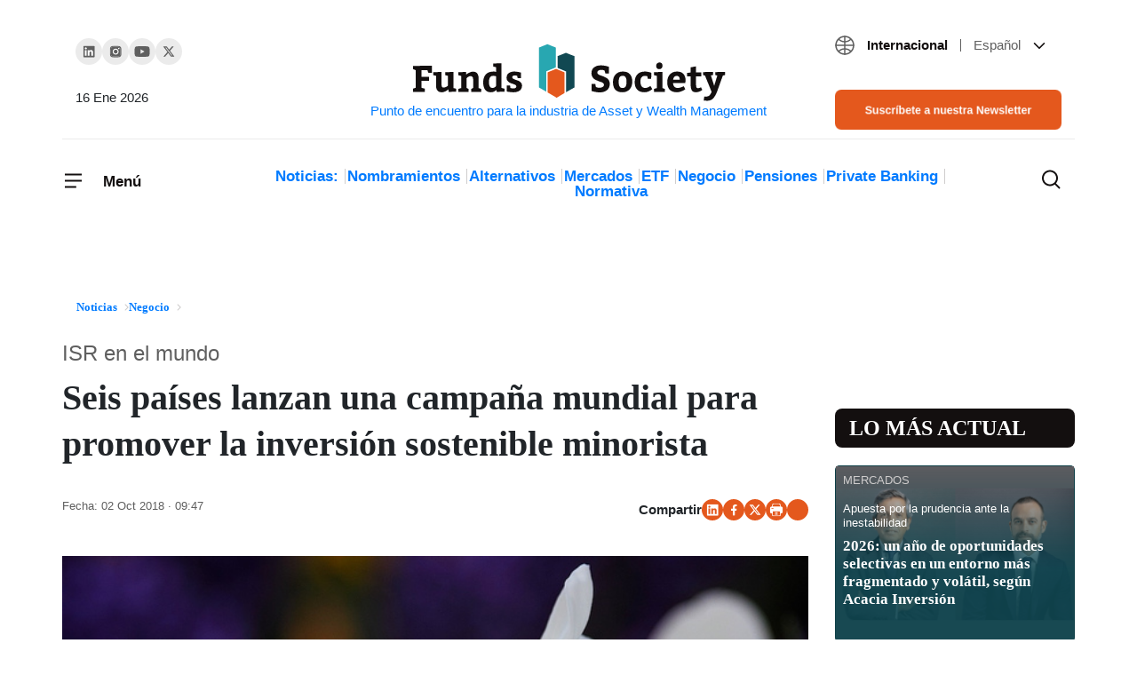

--- FILE ---
content_type: text/html; charset=UTF-8
request_url: https://www.fundssociety.com/es/noticias/negocio/seis-paises-lanzan-una-campana-mundial-para-promover-la-inversion-sostenible-minorista/
body_size: 38845
content:
<!doctype html><html class="no-js" lang="es-ES"><head><script data-no-optimize="1">var litespeed_docref=sessionStorage.getItem("litespeed_docref");litespeed_docref&&(Object.defineProperty(document,"referrer",{get:function(){return litespeed_docref}}),sessionStorage.removeItem("litespeed_docref"));</script> 
 <script type="litespeed/javascript">(function(w,d,s,l,i){w[l]=w[l]||[];w[l].push({'gtm.start':new Date().getTime(),event:'gtm.js'});var f=d.getElementsByTagName(s)[0],j=d.createElement(s),dl=l!='dataLayer'?'&l='+l:'';j.async=!0;j.src='https://www.googletagmanager.com/gtm.js?id='+i+dl;f.parentNode.insertBefore(j,f)})(window,document,'script','dataLayer','GTM-5W7X4FJ')</script> 
 <script type="litespeed/javascript" data-src="https://pagead2.googlesyndication.com/pagead/js/adsbygoogle.js?client=ca-pub-3595554472757330"
     crossorigin="anonymous"></script> <meta charset="UTF-8"><meta http-equiv="X-UA-Compatible" content="IE=edge"><meta name="viewport" content="width=device-width, initial-scale=1.0"><meta name="theme-color" content="#2abb9b"><meta name="author" content="Funds Society"><meta name="publish_date" property="og:publish_date" content="2026-01-16T06:59:45+00:00"><meta name='robots' content='index, follow, max-image-preview:large, max-snippet:-1, max-video-preview:-1' /><link rel="alternate" hreflang="es" href="https://www.fundssociety.com/es/noticias/negocio/seis-paises-lanzan-una-campana-mundial-para-promover-la-inversion-sostenible-minorista/" /><link rel="alternate" hreflang="x-default" href="https://www.fundssociety.com/es/noticias/negocio/seis-paises-lanzan-una-campana-mundial-para-promover-la-inversion-sostenible-minorista/" /><title>Seis países lanzan una campaña mundial para promover la inversión sostenible minorista - Funds Society</title><link rel="canonical" href="https://www.fundssociety.com/es/noticias/negocio/seis-paises-lanzan-una-campana-mundial-para-promover-la-inversion-sostenible-minorista/" /><meta property="og:locale" content="es_ES" /><meta property="og:type" content="article" /><meta property="og:title" content="Seis países lanzan una campaña mundial para promover la inversión sostenible minorista - Funds Society" /><meta property="og:description" content="El Foro de Inversión Sostenible en España, Spainsif, une sus fuerzas a los SIFs de seis países de tres continentes, Reino Unido, Francia, Italia, Canadá y Australia, en una apuesta global por la inversión sostenible retail. En España se incluyen dentro de esta iniciativa los actos que tuvieron lugar, dentro de la semana de la&hellip;Continuar leyendo" /><meta property="og:url" content="https://www.fundssociety.com/es/noticias/negocio/seis-paises-lanzan-una-campana-mundial-para-promover-la-inversion-sostenible-minorista/" /><meta property="og:site_name" content="Funds Society" /><meta property="og:image" content="https://www.fundssociety.com/wp-content/uploads/2018/09/naturalezadedoug88888_14.jpg" /><meta property="og:image:width" content="640" /><meta property="og:image:height" content="457" /><meta property="og:image:type" content="image/jpeg" /><meta name="twitter:card" content="summary_large_image" /><meta name="twitter:label1" content="Tiempo de lectura" /><meta name="twitter:data1" content="2 minutos" /> <script type="application/ld+json" class="yoast-schema-graph">{"@context":"https://schema.org","@graph":[{"@type":"WebPage","@id":"https://www.fundssociety.com/es/noticias/negocio/seis-paises-lanzan-una-campana-mundial-para-promover-la-inversion-sostenible-minorista/","url":"https://www.fundssociety.com/es/noticias/negocio/seis-paises-lanzan-una-campana-mundial-para-promover-la-inversion-sostenible-minorista/","name":"Seis países lanzan una campaña mundial para promover la inversión sostenible minorista - Funds Society","isPartOf":{"@id":"https://www.fundssociety.com/en/#website"},"primaryImageOfPage":{"@id":"https://www.fundssociety.com/es/noticias/negocio/seis-paises-lanzan-una-campana-mundial-para-promover-la-inversion-sostenible-minorista/#primaryimage"},"image":{"@id":"https://www.fundssociety.com/es/noticias/negocio/seis-paises-lanzan-una-campana-mundial-para-promover-la-inversion-sostenible-minorista/#primaryimage"},"thumbnailUrl":"https://www.fundssociety.com/wp-content/uploads/2018/09/naturalezadedoug88888_14.jpg","datePublished":"2018-10-02T09:47:32+00:00","dateModified":"2018-10-02T09:47:32+00:00","breadcrumb":{"@id":"https://www.fundssociety.com/es/noticias/negocio/seis-paises-lanzan-una-campana-mundial-para-promover-la-inversion-sostenible-minorista/#breadcrumb"},"inLanguage":"es","potentialAction":[{"@type":"ReadAction","target":["https://www.fundssociety.com/es/noticias/negocio/seis-paises-lanzan-una-campana-mundial-para-promover-la-inversion-sostenible-minorista/"]}]},{"@type":"ImageObject","inLanguage":"es","@id":"https://www.fundssociety.com/es/noticias/negocio/seis-paises-lanzan-una-campana-mundial-para-promover-la-inversion-sostenible-minorista/#primaryimage","url":"https://www.fundssociety.com/wp-content/uploads/2018/09/naturalezadedoug88888_14.jpg","contentUrl":"https://www.fundssociety.com/wp-content/uploads/2018/09/naturalezadedoug88888_14.jpg","width":640,"height":457,"caption":"Seis países lanzan una campaña mundial para promover la inversión sostenible minorista"},{"@type":"BreadcrumbList","@id":"https://www.fundssociety.com/es/noticias/negocio/seis-paises-lanzan-una-campana-mundial-para-promover-la-inversion-sostenible-minorista/#breadcrumb","itemListElement":[{"@type":"ListItem","position":1,"name":"Portada","item":"https://www.fundssociety.com/en/"},{"@type":"ListItem","position":2,"name":"Seis países lanzan una campaña mundial para promover la inversión sostenible minorista"}]},{"@type":"WebSite","@id":"https://www.fundssociety.com/en/#website","url":"https://www.fundssociety.com/en/","name":"Funds Society","description":"Punto de encuentro para la industria de Asset y Wealth Management","publisher":{"@id":"https://www.fundssociety.com/en/#organization"},"potentialAction":[{"@type":"SearchAction","target":{"@type":"EntryPoint","urlTemplate":"https://www.fundssociety.com/en/?s={search_term_string}"},"query-input":{"@type":"PropertyValueSpecification","valueRequired":true,"valueName":"search_term_string"}}],"inLanguage":"es"},{"@type":"Organization","@id":"https://www.fundssociety.com/en/#organization","name":"Funds Society","url":"https://www.fundssociety.com/en/","logo":{"@type":"ImageObject","inLanguage":"es","@id":"https://www.fundssociety.com/en/#/schema/logo/image/","url":"https://www.fundssociety.com/wp-content/uploads/2022/06/logo.svg","contentUrl":"https://www.fundssociety.com/wp-content/uploads/2022/06/logo.svg","width":355,"height":66,"caption":"Funds Society"},"image":{"@id":"https://www.fundssociety.com/en/#/schema/logo/image/"}}]}</script> <link rel='dns-prefetch' href='//js.hs-scripts.com' /><link rel='dns-prefetch' href='//stackpath.bootstrapcdn.com' /><link rel="alternate" type="application/rss+xml" title="Funds Society &raquo; Feed" href="https://www.fundssociety.com/es/feed/" /><link rel="alternate" type="application/rss+xml" title="Funds Society &raquo; Feed de los comentarios" href="https://www.fundssociety.com/es/comments/feed/" /> <script type="litespeed/javascript">window._wpemojiSettings={"baseUrl":"https:\/\/s.w.org\/images\/core\/emoji\/15.0.3\/72x72\/","ext":".png","svgUrl":"https:\/\/s.w.org\/images\/core\/emoji\/15.0.3\/svg\/","svgExt":".svg","source":{"concatemoji":"https:\/\/www.fundssociety.com\/wp-includes\/js\/wp-emoji-release.min.js?ver=3c3a2038dfb2e399be1d6a492c622821"}};
/*! This file is auto-generated */
!function(i,n){var o,s,e;function c(e){try{var t={supportTests:e,timestamp:(new Date).valueOf()};sessionStorage.setItem(o,JSON.stringify(t))}catch(e){}}function p(e,t,n){e.clearRect(0,0,e.canvas.width,e.canvas.height),e.fillText(t,0,0);var t=new Uint32Array(e.getImageData(0,0,e.canvas.width,e.canvas.height).data),r=(e.clearRect(0,0,e.canvas.width,e.canvas.height),e.fillText(n,0,0),new Uint32Array(e.getImageData(0,0,e.canvas.width,e.canvas.height).data));return t.every(function(e,t){return e===r[t]})}function u(e,t,n){switch(t){case"flag":return n(e,"\ud83c\udff3\ufe0f\u200d\u26a7\ufe0f","\ud83c\udff3\ufe0f\u200b\u26a7\ufe0f")?!1:!n(e,"\ud83c\uddfa\ud83c\uddf3","\ud83c\uddfa\u200b\ud83c\uddf3")&&!n(e,"\ud83c\udff4\udb40\udc67\udb40\udc62\udb40\udc65\udb40\udc6e\udb40\udc67\udb40\udc7f","\ud83c\udff4\u200b\udb40\udc67\u200b\udb40\udc62\u200b\udb40\udc65\u200b\udb40\udc6e\u200b\udb40\udc67\u200b\udb40\udc7f");case"emoji":return!n(e,"\ud83d\udc26\u200d\u2b1b","\ud83d\udc26\u200b\u2b1b")}return!1}function f(e,t,n){var r="undefined"!=typeof WorkerGlobalScope&&self instanceof WorkerGlobalScope?new OffscreenCanvas(300,150):i.createElement("canvas"),a=r.getContext("2d",{willReadFrequently:!0}),o=(a.textBaseline="top",a.font="600 32px Arial",{});return e.forEach(function(e){o[e]=t(a,e,n)}),o}function t(e){var t=i.createElement("script");t.src=e,t.defer=!0,i.head.appendChild(t)}"undefined"!=typeof Promise&&(o="wpEmojiSettingsSupports",s=["flag","emoji"],n.supports={everything:!0,everythingExceptFlag:!0},e=new Promise(function(e){i.addEventListener("DOMContentLiteSpeedLoaded",e,{once:!0})}),new Promise(function(t){var n=function(){try{var e=JSON.parse(sessionStorage.getItem(o));if("object"==typeof e&&"number"==typeof e.timestamp&&(new Date).valueOf()<e.timestamp+604800&&"object"==typeof e.supportTests)return e.supportTests}catch(e){}return null}();if(!n){if("undefined"!=typeof Worker&&"undefined"!=typeof OffscreenCanvas&&"undefined"!=typeof URL&&URL.createObjectURL&&"undefined"!=typeof Blob)try{var e="postMessage("+f.toString()+"("+[JSON.stringify(s),u.toString(),p.toString()].join(",")+"));",r=new Blob([e],{type:"text/javascript"}),a=new Worker(URL.createObjectURL(r),{name:"wpTestEmojiSupports"});return void(a.onmessage=function(e){c(n=e.data),a.terminate(),t(n)})}catch(e){}c(n=f(s,u,p))}t(n)}).then(function(e){for(var t in e)n.supports[t]=e[t],n.supports.everything=n.supports.everything&&n.supports[t],"flag"!==t&&(n.supports.everythingExceptFlag=n.supports.everythingExceptFlag&&n.supports[t]);n.supports.everythingExceptFlag=n.supports.everythingExceptFlag&&!n.supports.flag,n.DOMReady=!1,n.readyCallback=function(){n.DOMReady=!0}}).then(function(){return e}).then(function(){var e;n.supports.everything||(n.readyCallback(),(e=n.source||{}).concatemoji?t(e.concatemoji):e.wpemoji&&e.twemoji&&(t(e.twemoji),t(e.wpemoji)))}))}((window,document),window._wpemojiSettings)</script> <script id="funds-ready" type="litespeed/javascript">window.advanced_ads_ready=function(e,a){a=a||"complete";var d=function(e){return"interactive"===a?"loading"!==e:"complete"===e};d(document.readyState)?e():document.addEventListener("readystatechange",(function(a){d(a.target.readyState)&&e()}),{once:"interactive"===a})},window.advanced_ads_ready_queue=window.advanced_ads_ready_queue||[]</script> <style id="litespeed-ccss">ol,ul{box-sizing:border-box}:root{--wp--preset--font-size--normal:16px;--wp--preset--font-size--huge:42px}body{--wp--preset--color--black:#000;--wp--preset--color--cyan-bluish-gray:#abb8c3;--wp--preset--color--white:#fff;--wp--preset--color--pale-pink:#f78da7;--wp--preset--color--vivid-red:#cf2e2e;--wp--preset--color--luminous-vivid-orange:#ff6900;--wp--preset--color--luminous-vivid-amber:#fcb900;--wp--preset--color--light-green-cyan:#7bdcb5;--wp--preset--color--vivid-green-cyan:#00d084;--wp--preset--color--pale-cyan-blue:#8ed1fc;--wp--preset--color--vivid-cyan-blue:#0693e3;--wp--preset--color--vivid-purple:#9b51e0;--wp--preset--gradient--vivid-cyan-blue-to-vivid-purple:linear-gradient(135deg,rgba(6,147,227,1) 0%,#9b51e0 100%);--wp--preset--gradient--light-green-cyan-to-vivid-green-cyan:linear-gradient(135deg,#7adcb4 0%,#00d082 100%);--wp--preset--gradient--luminous-vivid-amber-to-luminous-vivid-orange:linear-gradient(135deg,rgba(252,185,0,1) 0%,rgba(255,105,0,1) 100%);--wp--preset--gradient--luminous-vivid-orange-to-vivid-red:linear-gradient(135deg,rgba(255,105,0,1) 0%,#cf2e2e 100%);--wp--preset--gradient--very-light-gray-to-cyan-bluish-gray:linear-gradient(135deg,#eee 0%,#a9b8c3 100%);--wp--preset--gradient--cool-to-warm-spectrum:linear-gradient(135deg,#4aeadc 0%,#9778d1 20%,#cf2aba 40%,#ee2c82 60%,#fb6962 80%,#fef84c 100%);--wp--preset--gradient--blush-light-purple:linear-gradient(135deg,#ffceec 0%,#9896f0 100%);--wp--preset--gradient--blush-bordeaux:linear-gradient(135deg,#fecda5 0%,#fe2d2d 50%,#6b003e 100%);--wp--preset--gradient--luminous-dusk:linear-gradient(135deg,#ffcb70 0%,#c751c0 50%,#4158d0 100%);--wp--preset--gradient--pale-ocean:linear-gradient(135deg,#fff5cb 0%,#b6e3d4 50%,#33a7b5 100%);--wp--preset--gradient--electric-grass:linear-gradient(135deg,#caf880 0%,#71ce7e 100%);--wp--preset--gradient--midnight:linear-gradient(135deg,#020381 0%,#2874fc 100%);--wp--preset--font-size--small:13px;--wp--preset--font-size--medium:20px;--wp--preset--font-size--large:36px;--wp--preset--font-size--x-large:42px;--wp--preset--spacing--20:.44rem;--wp--preset--spacing--30:.67rem;--wp--preset--spacing--40:1rem;--wp--preset--spacing--50:1.5rem;--wp--preset--spacing--60:2.25rem;--wp--preset--spacing--70:3.38rem;--wp--preset--spacing--80:5.06rem;--wp--preset--shadow--natural:6px 6px 9px rgba(0,0,0,.2);--wp--preset--shadow--deep:12px 12px 50px rgba(0,0,0,.4);--wp--preset--shadow--sharp:6px 6px 0px rgba(0,0,0,.2);--wp--preset--shadow--outlined:6px 6px 0px -3px rgba(255,255,255,1),6px 6px rgba(0,0,0,1);--wp--preset--shadow--crisp:6px 6px 0px rgba(0,0,0,1)}:root{--blue:#007bff;--indigo:#6610f2;--purple:#6f42c1;--pink:#e83e8c;--red:#dc3545;--orange:#fd7e14;--yellow:#ffc107;--green:#28a745;--teal:#20c997;--cyan:#17a2b8;--white:#fff;--gray:#6c757d;--gray-dark:#343a40;--primary:#007bff;--secondary:#6c757d;--success:#28a745;--info:#17a2b8;--warning:#ffc107;--danger:#dc3545;--light:#f8f9fa;--dark:#343a40;--breakpoint-xs:0;--breakpoint-sm:576px;--breakpoint-md:768px;--breakpoint-lg:992px;--breakpoint-xl:1200px;--font-family-sans-serif:-apple-system,BlinkMacSystemFont,"Segoe UI",Roboto,"Helvetica Neue",Arial,"Noto Sans",sans-serif,"Apple Color Emoji","Segoe UI Emoji","Segoe UI Symbol","Noto Color Emoji";--font-family-monospace:SFMono-Regular,Menlo,Monaco,Consolas,"Liberation Mono","Courier New",monospace}*,:after,:before{box-sizing:border-box}html{font-family:sans-serif;line-height:1.15;-webkit-text-size-adjust:100%}article,aside,figure,header,main,nav,section{display:block}body{margin:0;font-family:-apple-system,BlinkMacSystemFont,"Segoe UI",Roboto,"Helvetica Neue",Arial,"Noto Sans",sans-serif,"Apple Color Emoji","Segoe UI Emoji","Segoe UI Symbol","Noto Color Emoji";font-size:1rem;font-weight:400;line-height:1.5;color:#212529;text-align:left;background-color:#fff}h1,h2,h3{margin-top:0;margin-bottom:.5rem}p{margin-top:0;margin-bottom:1rem}ol,ul{margin-top:0;margin-bottom:1rem}ul ul{margin-bottom:0}a{color:#007bff;text-decoration:none;background-color:transparent}figure{margin:0 0 1rem}img{vertical-align:middle;border-style:none}svg{overflow:hidden;vertical-align:middle}button{border-radius:0}button,input{margin:0;font-family:inherit;font-size:inherit;line-height:inherit}button,input{overflow:visible}button{text-transform:none}[type=button],[type=submit],button{-webkit-appearance:button}[type=button]::-moz-focus-inner,[type=submit]::-moz-focus-inner,button::-moz-focus-inner{padding:0;border-style:none}[type=search]{outline-offset:-2px;-webkit-appearance:none}[type=search]::-webkit-search-decoration{-webkit-appearance:none}::-webkit-file-upload-button{font:inherit;-webkit-appearance:button}h1,h2,h3{margin-bottom:.5rem;font-weight:500;line-height:1.2}h1{font-size:2.5rem}h2{font-size:2rem}h3{font-size:1.75rem}.container{width:100%;padding-right:15px;padding-left:15px;margin-right:auto;margin-left:auto}@media (min-width:576px){.container{max-width:540px}}@media (min-width:768px){.container{max-width:720px}}@media (min-width:992px){.container{max-width:960px}}@media (min-width:1200px){.container{max-width:1140px}}@media (min-width:576px){.container{max-width:540px}}@media (min-width:768px){.container{max-width:720px}}@media (min-width:992px){.container{max-width:960px}}@media (min-width:1200px){.container{max-width:1140px}}.row{display:-ms-flexbox;display:flex;-ms-flex-wrap:wrap;flex-wrap:wrap;margin-right:-15px;margin-left:-15px}.col-1,.col-12,.col-2,.col-3,.col-6,.col-9,.col-md-3,.col-md-6,.col-md-9{position:relative;width:100%;padding-right:15px;padding-left:15px}.col-1{-ms-flex:0 0 8.333333%;flex:0 0 8.333333%;max-width:8.333333%}.col-2{-ms-flex:0 0 16.666667%;flex:0 0 16.666667%;max-width:16.666667%}.col-3{-ms-flex:0 0 25%;flex:0 0 25%;max-width:25%}.col-6{-ms-flex:0 0 50%;flex:0 0 50%;max-width:50%}.col-9{-ms-flex:0 0 75%;flex:0 0 75%;max-width:75%}.col-12{-ms-flex:0 0 100%;flex:0 0 100%;max-width:100%}@media (min-width:768px){.col-md-3{-ms-flex:0 0 25%;flex:0 0 25%;max-width:25%}.col-md-6{-ms-flex:0 0 50%;flex:0 0 50%;max-width:50%}.col-md-9{-ms-flex:0 0 75%;flex:0 0 75%;max-width:75%}}.btn{display:inline-block;font-weight:400;color:#212529;text-align:center;vertical-align:middle;background-color:transparent;border:1px solid transparent;padding:.375rem .75rem;font-size:1rem;line-height:1.5;border-radius:.25rem}.btn-primary{color:#fff;background-color:#007bff;border-color:#007bff}.fade:not(.show){opacity:0}.collapse:not(.show){display:none}.dropdown{position:relative}.dropdown-toggle{white-space:nowrap}.dropdown-toggle:after{display:inline-block;margin-left:.255em;vertical-align:.255em;content:"";border-top:.3em solid;border-right:.3em solid transparent;border-bottom:0;border-left:.3em solid transparent}.dropdown-menu{position:absolute;top:100%;left:0;z-index:1000;display:none;float:left;min-width:10rem;padding:.5rem 0;margin:.125rem 0 0;font-size:1rem;color:#212529;text-align:left;list-style:none;background-color:#fff;background-clip:padding-box;border:1px solid rgba(0,0,0,.15);border-radius:.25rem}.dropdown-item{display:block;width:100%;padding:.25rem 1.5rem;clear:both;font-weight:400;color:#212529;text-align:inherit;white-space:nowrap;background-color:transparent;border:0}.nav-link{display:block;padding:.5rem 1rem}.navbar{position:relative;display:-ms-flexbox;display:flex;-ms-flex-wrap:wrap;flex-wrap:wrap;-ms-flex-align:center;align-items:center;-ms-flex-pack:justify;justify-content:space-between;padding:.5rem 1rem}.navbar-brand{display:inline-block;padding-top:.3125rem;padding-bottom:.3125rem;margin-right:1rem;font-size:1.25rem;line-height:inherit;white-space:nowrap}.navbar-nav{display:-ms-flexbox;display:flex;-ms-flex-direction:column;flex-direction:column;padding-left:0;margin-bottom:0;list-style:none}.navbar-nav .nav-link{padding-right:0;padding-left:0}.navbar-nav .dropdown-menu{position:static;float:none}.navbar-collapse{-ms-flex-preferred-size:100%;flex-basis:100%;-ms-flex-positive:1;flex-grow:1;-ms-flex-align:center;align-items:center}.navbar-toggler{padding:.25rem .75rem;font-size:1.25rem;line-height:1;background-color:transparent;border:1px solid transparent;border-radius:.25rem}.navbar-light .navbar-nav .nav-link{color:rgba(0,0,0,.5)}.navbar-light .navbar-toggler{color:rgba(0,0,0,.5);border-color:rgba(0,0,0,.1)}.card{position:relative;display:-ms-flexbox;display:flex;-ms-flex-direction:column;flex-direction:column;min-width:0;word-wrap:break-word;background-color:#fff;background-clip:border-box;border:1px solid rgba(0,0,0,.125);border-radius:.25rem}.card-title{margin-bottom:.75rem}.card-subtitle{margin-top:-.375rem;margin-bottom:0}.close{float:right;font-size:1.5rem;font-weight:700;line-height:1;color:#000;text-shadow:0 1px 0 #fff;opacity:.5}button.close{padding:0;background-color:transparent;border:0;-webkit-appearance:none;-moz-appearance:none;appearance:none}.modal{position:fixed;top:0;left:0;z-index:1050;display:none;width:100%;height:100%;overflow:hidden;outline:0}.modal-dialog{position:relative;width:auto;margin:.5rem}.modal.fade .modal-dialog{-webkit-transform:translate(0,-50px);transform:translate(0,-50px)}.modal-content{position:relative;display:-ms-flexbox;display:flex;-ms-flex-direction:column;flex-direction:column;width:100%;background-color:#fff;background-clip:padding-box;border:1px solid rgba(0,0,0,.2);border-radius:.3rem;outline:0}.modal-header{display:-ms-flexbox;display:flex;-ms-flex-align:start;align-items:flex-start;-ms-flex-pack:justify;justify-content:space-between;padding:1rem;border-bottom:1px solid #dee2e6;border-top-left-radius:calc(.3rem - 1px);border-top-right-radius:calc(.3rem - 1px)}.modal-header .close{padding:1rem;margin:-1rem -1rem -1rem auto}.modal-body{position:relative;-ms-flex:1 1 auto;flex:1 1 auto;padding:1rem}@media (min-width:576px){.modal-dialog{max-width:500px;margin:1.75rem auto}}@media (min-width:992px){.modal-lg{max-width:800px}}.d-flex{display:-ms-flexbox!important;display:flex!important}.justify-content-between{-ms-flex-pack:justify!important;justify-content:space-between!important}.align-items-center{-ms-flex-align:center!important;align-items:center!important}.w-100{width:100%!important}.mx-0{margin-right:0!important}.mx-0{margin-left:0!important}.mb-5{margin-bottom:3rem!important}.px-0{padding-right:0!important}.px-0{padding-left:0!important}.pt-3{padding-top:1rem!important}.pb-5{padding-bottom:3rem!important}@media (min-width:768px){.pr-md-0{padding-right:0!important}.pl-md-0{padding-left:0!important}}.text-right{text-align:right!important}:root{--font-family-sans-serif:'Roboto','sans-serif';--font-family-monospace:'Roboto','sans-serif';font-size:20px;font-weight:400;--header-height:0}body{font-family:'Roboto','sans-serif'}img{max-width:100%;height:auto}a{color:inherit}@media (min-width:1300px){.bigger-container{max-width:1200px!important}}.btn{padding:8px 16px;border-radius:8px}.btn.btn-primary{font-size:.8em;font-weight:500;line-height:1.2;background-color:#e4581d;border-color:#e4581d;color:#fff}.color-orange{color:#e4581d}.social-links{display:flex;align-items:center;gap:27px;padding-left:0}.social-links li{list-style:none}.social-links li a{width:30px;height:30px;display:flex;justify-content:center;align-items:center;background-color:#ebebeb;border-radius:50%}.social-links.share{font-weight:700;font-size:15px;line-height:19px;gap:16px}.social-links.share li a{width:24px;height:24px;background-color:#e4581d}.social-links.share{justify-content:flex-end}.social-links.share a[title=Whatsapp] svg{margin:25%}header[role=navbar] .navbar-brand{margin:0 auto 0 0;text-align:center;max-width:100%;width:40%}@media only screen and (min-width:992px){header[role=navbar] .navbar-brand{width:100%;margin:0 auto}header[role=navbar] .navbar-brand:after{content:attr(title);display:block;font-size:15px}}header[role=navbar] .navbar{padding:0;position:relative}header[role=navbar] .navbar .navbar-toggler{padding:0;border-width:0;font-weight:700;font-size:17px;line-height:21px;color:#130f0f;position:relative}header[role=navbar] .navbar .navbar-toggler span:last-child{height:100%;display:inline-block;vertical-align:middle}@media only screen and (max-width:767.98px){header[role=navbar] .navbar .navbar-toggler:not([aria-expanded=true]) span:last-child{display:none}}header[role=navbar] .navbar .navbar-toggler .closed,header[role=navbar] .navbar .navbar-toggler .opened{display:inline-block}@media only screen and (min-width:768px){header[role=navbar] .navbar .navbar-toggler .closed,header[role=navbar] .navbar .navbar-toggler .opened{margin-right:17px}}header[role=navbar] .navbar .navbar-toggler .opened{position:absolute;left:0;top:0}header[role=navbar] .navbar .navbar-toggler.collapsed .closed{opacity:1;visibility:visible}header[role=navbar] .navbar .navbar-toggler.collapsed .opened{opacity:0;visibility:hidden}header[role=navbar] .navbar .navbar-collapse{position:fixed;top:0;left:0;width:100%;overflow:hidden scroll;max-height:100vh;background-color:#fff;z-index:2;padding:32px;box-shadow:0px 13px 24px rgba(0,0,0,.06)}@media only screen and (min-width:992px){header[role=navbar] .navbar .navbar-collapse{position:absolute;top:-8px;left:-32px;width:292px}}header[role=navbar] .navbar .navbar-collapse .menu-header{padding-bottom:50px}header[role=navbar] .navbar .navbar-collapse .menu-header .navbar-toggler span:last-child{padding-top:3px}header[role=navbar] .navbar .navbar-collapse .navbar-nav a{color:inherit}header[role=navbar] .navbar .navbar-collapse .navbar-nav .dropdown-item{padding:0}header[role=navbar] .navbar .navbar-collapse .navbar-nav>.menu-item{font-size:17px;font-weight:700;line-height:21px;color:#130f0f;padding:25px 0;border-top:1px solid transparent;border-bottom:1px solid transparent}header[role=navbar] .navbar .navbar-collapse .navbar-nav>.menu-item:not(:last-child){border-bottom-color:#ebebeb}header[role=navbar] .navbar .navbar-collapse .navbar-nav>.menu-item .dropdown-toggle:after{background-image:url(/wp-content/themes/fundssociety/theme/img/icons/icon-chevron-down-little.svg);background-size:cover;background-position:center;background-repeat:no-repeat;background-size:contain;border:none;width:8px;height:8px;vertical-align:middle}header[role=navbar] .navbar .navbar-collapse .navbar-nav>.menu-item .dropdown-menu{border-width:0;flex-wrap:wrap;row-gap:24px;column-gap:10px;justify-content:space-between}header[role=navbar] .navbar .navbar-collapse .navbar-nav>.menu-item .dropdown-menu>.menu-item{font-size:15px;width:100%}header[role=navbar] .navbar .navbar-collapse .navbar-nav>.menu-item.two-cols .dropdown-menu>.menu-item{width:calc(100%/2 - 10px)}@media only screen and (min-width:992px){header[role=navbar] .bigger-container{margin-top:39px}header[role=navbar] .bigger-container .row:first-child{padding-bottom:10px;border-bottom:1px solid #ebebeb}header[role=navbar] .bigger-container .row:last-child{padding:28px 15px}}header[role=navbar] .social-links{margin-top:4px}header[role=navbar] .social-links+time{margin-top:23px;font-weight:400;font-size:15px;line-height:19px}header[role=navbar] .categories{padding-left:0;margin:5px auto 0;text-align:center;font-weight:700;font-size:17px;line-height:1;color:#130f0f}header[role=navbar] .categories li{list-style:none;display:inline-block}header[role=navbar] .categories li:not(:last-child){position:relative;margin-right:10px}header[role=navbar] .categories li:not(:last-child):after{content:"";display:block;height:100%;width:1px;background-color:#cfcdcd;position:absolute;right:-8px;top:0}header[role=navbar] #search-results{position:absolute;top:0;left:0;margin-top:var(--header-height);background-color:#fff;width:100%;height:0;z-index:2;padding:50px 20px}header[role=navbar] #search-results form{text-align:center}header[role=navbar] #search-results form input[type=search]{font-weight:500;font-size:16px;line-height:19px;width:60%;padding:15px 19px;border:1px solid #ebebeb;border-radius:8px}header[role=navbar] #search-results form input[type=submit]{padding:15px 16px}header[role=navbar] #search-results .card-grid{gap:25px 24px}header[role=navbar] .search-toggler{padding:0;margin-left:auto;border-width:0;color:#130f0f;background-color:transparent;display:flex;position:relative}header[role=navbar] .search-toggler .closed,header[role=navbar] .search-toggler .opened{display:inline-block}@media only screen and (min-width:768px){header[role=navbar] .search-toggler .closed,header[role=navbar] .search-toggler .opened{margin-right:17px}}header[role=navbar] .search-toggler .opened{position:absolute;left:0;top:0}header[role=navbar] .search-toggler.collapsed .closed{opacity:1;visibility:visible}header[role=navbar] .search-toggler.collapsed .opened{opacity:0;visibility:hidden}header[role=navbar] .search-toggler .opened,header[role=navbar] .search-toggler .closed{margin-right:0}.languages.dropdown{margin-bottom:38px;font-size:15px}.languages.dropdown .zone,.languages.dropdown .lang{margin:0 10px}.languages.dropdown .zone{font-weight:600;color:#130f0f;margin-right:0}.languages.dropdown .zone:after{content:"";display:inline-block;width:1px;height:.9em;margin:5px 0 -2px 10px;background-color:#5f5f5f}.languages.dropdown .lang{font-weight:400;color:#5f5f5f}.languages.dropdown .current-language{vertical-align:middle;line-height:19px}.languages.dropdown .current-language:after{display:none}.languages.dropdown .current-language svg:first-of-type{transform:translateY(-1px)}.languages.dropdown .dropdown-menu,.languages.dropdown .dropdown-item{font-size:inherit}.languages.dropdown .dropdown-item{position:relative}.languages.dropdown .dropdown-item>a:before{content:"";display:block;position:absolute;top:0;left:0;width:100%;height:100%}.section-title-big{font-family:'Bitter',serif;font-weight:700;line-height:1.2}.section-title-big.round{position:relative}.section-title-big{font-size:1.2em;background-color:#130f0f;padding:8px 8px 8px 24px;color:#fff;text-transform:uppercase}.section-title-big.round{border-radius:8px}header.single-post{margin-top:16px}header.single-post .heading{display:flex;flex-direction:column-reverse}header.single-post .page-subtitle{font-weight:500;font-size:15px;line-height:16px;margin-bottom:16px;color:#5f5f5f}header.single-post .page-title{font-size:24px;margin-bottom:36px;padding:0}header.single-post .dates{font-weight:500;font-size:13px;line-height:16px}header.single-post .dates .updated{color:#130f0f}figure.post-thumbnail{max-width:100%;background-color:#114852}figure.post-thumbnail img{width:100%}.ad-banner{display:flex;align-items:center;justify-content:center;max-width:100vw;overflow:hidden}.ad-banner.left,.ad-banner.right{position:fixed;top:10vh;width:160px;height:80vh}.ad-banner.left{transform:translateX(-630px);transform-origin:right;right:50%}.ad-banner.right{transform:translateX(630px);left:50%}#bannerModal .modal-dialog{display:flex;align-items:center;justify-content:center;width:100%;height:100%;margin:0 auto}#bannerModal .modal-dialog .modal-content{background-color:transparent;border:0}#bannerModal .modal-dialog .modal-content .modal-header{padding:0;position:absolute;top:0;left:0;width:100%;border:0;z-index:1}#bannerModal .modal-dialog .modal-content .modal-header .close{margin:0 0 0 auto}#bannerModal .modal-dialog .modal-content .modal-body{padding:0}#bannerModal .modal-dialog .modal-content .modal-body .ad-banner{height:250px}@media only screen and (min-width:576px){#bannerModal .modal-dialog .modal-content .modal-body .ad-banner{height:645px}}@media only screen and (min-width:992px){#bannerModal .modal-dialog .modal-content .modal-body .ad-banner{height:600px}}.card{display:flex;justify-content:flex-end;flex-direction:column;align-items:stretch;font-weight:500;font-size:.65em;line-height:1.231;border:none;border-radius:0;padding:16px 8px;border-bottom:1px solid #cfcdcd}@media only screen and (min-width:768px){.card{padding-left:0;padding-right:0}}.card a{text-decoration:inherit;color:inherit}.card .card-subtitle{margin-top:0;color:#5f5f5f;margin-bottom:8px;width:100%}.card .wp-post-image{width:100%;height:250px}.card .card-title{font-weight:500;font-size:1.155em;line-height:1.27}.card .card-category{text-transform:uppercase;color:#114852}.card .card-category .tag{color:#e4581d;margin-right:9px;position:relative}.card .card-category .tag:after{position:absolute;top:0;left:100%;content:"";display:block;margin-left:4px;background-color:#cfcdcd;width:1px;height:100%}.card .card-category.without-category .tag:after{display:none}.card.card-green{color:#fff;background-color:#114852;border-bottom:none;padding:8px}.card.card-green .card-title,.card.card-green .card-category{margin-bottom:8px}.card.card-green img{position:absolute;top:0;left:0;z-index:0;object-position:top center;object-fit:cover;height:100%;margin-bottom:0}.card.card-green:before{content:"";position:absolute;top:0;left:0;width:100%;height:100%;display:block;background:linear-gradient(360deg,rgba(17,72,82,.9) 35.45%,rgba(0,0,0,0) 67.86%);z-index:1}.card.card-green .card-category{color:inherit;text-transform:uppercase;z-index:1}.card.card-green .card-category .tag{color:#cfcdcd}.card.card-green .card-subtitle{color:inherit;z-index:1}.card.card-green .card-title{font-family:'Roboto','sans-serif';font-size:1.31em;line-height:1.2;font-weight:700;z-index:1}.card-grid{display:flex;align-items:stretch;flex-wrap:wrap}.breadcrumbs{padding:16px 0;margin:0 -15px}.breadcrumbs li{list-style:none;display:inline-block;font-weight:600;font-size:13px;line-height:16px;color:#5f5f5f}.breadcrumbs li span{font-family:'Bitter',serif;display:inline-block}.breadcrumbs li span:after{content:"";width:5px;height:9px;display:inline-block;background-image:url(/wp-content/themes/fundssociety/theme/img/icons/icon-chevron-right-grey.svg);background-size:cover;background-position:center;background-repeat:no-repeat;background-size:contain;vertical-align:baseline;margin-left:8px}.page-title{font-family:'Bitter',serif;font-weight:700;font-size:32px;line-height:30px;padding:16px 0;margin:0 -15px}aside .section-title-big{padding-left:16px}aside .card.card-green{margin-bottom:8px}aside .card.card-green .card-title{margin-bottom:30px}aside .card.card-green .card-category{margin-bottom:16px}aside .card.card-green:before{background:linear-gradient(360deg,rgba(17,72,82,.9) 40%,rgba(0,0,0,0) 100%)}aside section:not(:first-of-type){margin-top:56px}ol,ul{box-sizing:border-box}:root{--wp--preset--font-size--normal:16px;--wp--preset--font-size--huge:42px}:root{--font-family-sans-serif:'Roboto','sans-serif';--font-family-monospace:'Roboto','sans-serif';font-size:20px;font-weight:400;--header-height:0}body{font-family:'Roboto','sans-serif'}img{max-width:100%;height:auto}a{color:inherit}@media (min-width:1300px){.bigger-container{max-width:1200px!important}}.btn{padding:8px 16px;border-radius:8px}.btn.btn-primary{font-size:.8em;font-weight:500;line-height:1.2;background-color:#e4581d;border-color:#e4581d;color:#fff}.color-orange{color:#e4581d}.social-links{display:flex;align-items:center;gap:27px;padding-left:0}.social-links li{list-style:none}.social-links li a{width:30px;height:30px;display:flex;justify-content:center;align-items:center;background-color:#ebebeb;border-radius:50%}.social-links.share{font-weight:700;font-size:15px;line-height:19px;gap:16px}.social-links.share li a{width:24px;height:24px;background-color:#e4581d}.social-links.share{justify-content:flex-end}.social-links.share a[title=Whatsapp] svg{margin:25%}header[role=navbar] .navbar-brand{margin:0 auto 0 0;text-align:center;max-width:100%;width:40%}@media only screen and (min-width:992px){header[role=navbar] .navbar-brand{width:100%;margin:0 auto}header[role=navbar] .navbar-brand:after{content:attr(title);display:block;font-size:15px}}header[role=navbar] .navbar{padding:0;position:relative}header[role=navbar] .navbar .navbar-toggler{padding:0;border-width:0;font-weight:700;font-size:17px;line-height:21px;color:#130f0f;position:relative}header[role=navbar] .navbar .navbar-toggler span:last-child{height:100%;display:inline-block;vertical-align:middle}@media only screen and (max-width:767.98px){header[role=navbar] .navbar .navbar-toggler:not([aria-expanded=true]) span:last-child{display:none}}header[role=navbar] .navbar .navbar-toggler .closed,header[role=navbar] .navbar .navbar-toggler .opened{display:inline-block}@media only screen and (min-width:768px){header[role=navbar] .navbar .navbar-toggler .closed,header[role=navbar] .navbar .navbar-toggler .opened{margin-right:17px}}header[role=navbar] .navbar .navbar-toggler .opened{position:absolute;left:0;top:0}header[role=navbar] .navbar .navbar-toggler.collapsed .closed{opacity:1;visibility:visible}header[role=navbar] .navbar .navbar-toggler.collapsed .opened{opacity:0;visibility:hidden}header[role=navbar] .navbar .navbar-collapse{position:fixed;top:0;left:0;width:100%;overflow:hidden scroll;max-height:100vh;background-color:#fff;z-index:2;padding:32px;box-shadow:0px 13px 24px rgba(0,0,0,.06)}@media only screen and (min-width:992px){header[role=navbar] .navbar .navbar-collapse{position:absolute;top:-8px;left:-32px;width:292px}}header[role=navbar] .navbar .navbar-collapse .menu-header{padding-bottom:50px}header[role=navbar] .navbar .navbar-collapse .menu-header .navbar-toggler span:last-child{padding-top:3px}header[role=navbar] .navbar .navbar-collapse .navbar-nav a{color:inherit}header[role=navbar] .navbar .navbar-collapse .navbar-nav .dropdown-item{padding:0}header[role=navbar] .navbar .navbar-collapse .navbar-nav>.menu-item{font-size:17px;font-weight:700;line-height:21px;color:#130f0f;padding:25px 0;border-top:1px solid transparent;border-bottom:1px solid transparent}header[role=navbar] .navbar .navbar-collapse .navbar-nav>.menu-item:not(:last-child){border-bottom-color:#ebebeb}header[role=navbar] .navbar .navbar-collapse .navbar-nav>.menu-item .dropdown-toggle:after{background-image:url(/wp-content/themes/fundssociety/theme/img/icons/icon-chevron-down-little.svg);background-size:cover;background-position:center;background-repeat:no-repeat;background-size:contain;border:none;width:8px;height:8px;vertical-align:middle}header[role=navbar] .navbar .navbar-collapse .navbar-nav>.menu-item .dropdown-menu{border-width:0;flex-wrap:wrap;row-gap:24px;column-gap:10px;justify-content:space-between}header[role=navbar] .navbar .navbar-collapse .navbar-nav>.menu-item .dropdown-menu>.menu-item{font-size:15px;width:100%}header[role=navbar] .navbar .navbar-collapse .navbar-nav>.menu-item.two-cols .dropdown-menu>.menu-item{width:calc(100%/2 - 10px)}@media only screen and (min-width:992px){header[role=navbar] .bigger-container{margin-top:39px}header[role=navbar] .bigger-container .row:first-child{padding-bottom:10px;border-bottom:1px solid #ebebeb}header[role=navbar] .bigger-container .row:last-child{padding:28px 15px}}header[role=navbar] .social-links{margin-top:4px}header[role=navbar] .social-links+time{margin-top:23px;font-weight:400;font-size:15px;line-height:19px}header[role=navbar] .categories{padding-left:0;margin:5px auto 0;text-align:center;font-weight:700;font-size:17px;line-height:1;color:#130f0f}header[role=navbar] .categories li{list-style:none;display:inline-block}header[role=navbar] .categories li:not(:last-child){position:relative;margin-right:10px}header[role=navbar] .categories li:not(:last-child):after{content:"";display:block;height:100%;width:1px;background-color:#cfcdcd;position:absolute;right:-8px;top:0}header[role=navbar] #search-results{position:absolute;top:0;left:0;margin-top:var(--header-height);background-color:#fff;width:100%;height:0;z-index:2;padding:50px 20px}header[role=navbar] #search-results form{text-align:center}header[role=navbar] #search-results form input[type=search]{font-weight:500;font-size:16px;line-height:19px;width:60%;padding:15px 19px;border:1px solid #ebebeb;border-radius:8px}header[role=navbar] #search-results form input[type=submit]{padding:15px 16px}header[role=navbar] #search-results .card-grid{gap:25px 24px}header[role=navbar] .search-toggler{padding:0;margin-left:auto;border-width:0;color:#130f0f;background-color:transparent;display:flex;position:relative}header[role=navbar] .search-toggler .closed,header[role=navbar] .search-toggler .opened{display:inline-block}@media only screen and (min-width:768px){header[role=navbar] .search-toggler .closed,header[role=navbar] .search-toggler .opened{margin-right:17px}}header[role=navbar] .search-toggler .opened{position:absolute;left:0;top:0}header[role=navbar] .search-toggler.collapsed .closed{opacity:1;visibility:visible}header[role=navbar] .search-toggler.collapsed .opened{opacity:0;visibility:hidden}header[role=navbar] .search-toggler .opened,header[role=navbar] .search-toggler .closed{margin-right:0}.languages.dropdown{margin-bottom:38px;font-size:15px}.languages.dropdown .zone,.languages.dropdown .lang{margin:0 10px}.languages.dropdown .zone{font-weight:600;color:#130f0f;margin-right:0}.languages.dropdown .zone:after{content:"";display:inline-block;width:1px;height:.9em;margin:5px 0 -2px 10px;background-color:#5f5f5f}.languages.dropdown .lang{font-weight:400;color:#5f5f5f}.languages.dropdown .current-language{vertical-align:middle;line-height:19px}.languages.dropdown .current-language:after{display:none}.languages.dropdown .current-language svg:first-of-type{transform:translateY(-1px)}.languages.dropdown .dropdown-menu,.languages.dropdown .dropdown-item{font-size:inherit}.languages.dropdown .dropdown-item{position:relative}.languages.dropdown .dropdown-item>a:before{content:"";display:block;position:absolute;top:0;left:0;width:100%;height:100%}.section-title-big{font-family:'Bitter',serif;font-weight:700;line-height:1.2}.section-title-big.round{position:relative}.section-title-big{font-size:1.2em;background-color:#130f0f;padding:8px 8px 8px 24px;color:#fff;text-transform:uppercase}.section-title-big.round{border-radius:8px}header.single-post{margin-top:16px}header.single-post .heading{display:flex;flex-direction:column-reverse}header.single-post .page-subtitle{font-weight:500;font-size:15px;line-height:16px;margin-bottom:16px;color:#5f5f5f}header.single-post .page-title{font-size:24px;margin-bottom:36px;padding:0}header.single-post .dates{font-weight:500;font-size:13px;line-height:16px}header.single-post .dates .updated{color:#130f0f}figure.post-thumbnail{max-width:100%;background-color:#114852}figure.post-thumbnail img{width:100%}.ad-banner{display:flex;align-items:center;justify-content:center;max-width:100vw;overflow:hidden}.ad-banner.left,.ad-banner.right{position:fixed;top:10vh;width:160px;height:80vh}.ad-banner.left{transform:translateX(-630px);transform-origin:right;right:50%}.ad-banner.right{transform:translateX(630px);left:50%}#bannerModal .modal-dialog{display:flex;align-items:center;justify-content:center;width:100%;height:100%;margin:0 auto}#bannerModal .modal-dialog .modal-content{background-color:transparent;border:0}#bannerModal .modal-dialog .modal-content .modal-header{padding:0;position:absolute;top:0;left:0;width:100%;border:0;z-index:1}#bannerModal .modal-dialog .modal-content .modal-header .close{margin:0 0 0 auto}#bannerModal .modal-dialog .modal-content .modal-body{padding:0}#bannerModal .modal-dialog .modal-content .modal-body .ad-banner{height:250px}@media only screen and (min-width:576px){#bannerModal .modal-dialog .modal-content .modal-body .ad-banner{height:645px}}@media only screen and (min-width:992px){#bannerModal .modal-dialog .modal-content .modal-body .ad-banner{height:600px}}.card{display:flex;justify-content:flex-end;flex-direction:column;align-items:stretch;font-weight:500;font-size:.65em;line-height:1.231;border:none;border-radius:0;padding:16px 8px;border-bottom:1px solid #cfcdcd}@media only screen and (min-width:768px){.card{padding-left:0;padding-right:0}}.card a{text-decoration:inherit;color:inherit}.card .card-subtitle{margin-top:0;color:#5f5f5f;margin-bottom:8px;width:100%}.card .wp-post-image{width:100%;height:250px}.card .card-title{font-weight:500;font-size:1.155em;line-height:1.27}.card .card-category{text-transform:uppercase;color:#114852}.card .card-category .tag{color:#e4581d;margin-right:9px;position:relative}.card .card-category .tag:after{position:absolute;top:0;left:100%;content:"";display:block;margin-left:4px;background-color:#cfcdcd;width:1px;height:100%}.card .card-category.without-category .tag:after{display:none}.card.card-green{color:#fff;background-color:#114852;border-bottom:none;padding:8px}.card.card-green .card-title,.card.card-green .card-category{margin-bottom:8px}.card.card-green img{position:absolute;top:0;left:0;z-index:0;object-position:top center;object-fit:cover;height:100%;margin-bottom:0}.card.card-green:before{content:"";position:absolute;top:0;left:0;width:100%;height:100%;display:block;background:linear-gradient(360deg,rgba(17,72,82,.9) 35.45%,rgba(0,0,0,0) 67.86%);z-index:1}.card.card-green .card-category{color:inherit;text-transform:uppercase;z-index:1}.card.card-green .card-category .tag{color:#cfcdcd}.card.card-green .card-subtitle{color:inherit;z-index:1}.card.card-green .card-title{font-family:'Roboto','sans-serif';font-size:1.31em;line-height:1.2;font-weight:700;z-index:1}.card-grid{display:flex;align-items:stretch;flex-wrap:wrap}.breadcrumbs{padding:16px 0;margin:0 -15px}.breadcrumbs li{list-style:none;display:inline-block;font-weight:600;font-size:13px;line-height:16px;color:#5f5f5f}.breadcrumbs li span{font-family:'Bitter',serif;display:inline-block}.breadcrumbs li span:after{content:"";width:5px;height:9px;display:inline-block;background-image:url(/wp-content/themes/fundssociety/theme/img/icons/icon-chevron-right-grey.svg);background-size:cover;background-position:center;background-repeat:no-repeat;background-size:contain;vertical-align:baseline;margin-left:8px}.page-title{font-family:'Bitter',serif;font-weight:700;font-size:32px;line-height:30px;padding:16px 0;margin:0 -15px}aside .section-title-big{padding-left:16px}aside .card.card-green{margin-bottom:8px}aside .card.card-green .card-title{margin-bottom:30px}aside .card.card-green .card-category{margin-bottom:16px}aside .card.card-green:before{background:linear-gradient(360deg,rgba(17,72,82,.9) 40%,rgba(0,0,0,0) 100%)}aside section:not(:first-of-type){margin-top:56px}body{--wp--preset--color--black:#000;--wp--preset--color--cyan-bluish-gray:#abb8c3;--wp--preset--color--white:#fff;--wp--preset--color--pale-pink:#f78da7;--wp--preset--color--vivid-red:#cf2e2e;--wp--preset--color--luminous-vivid-orange:#ff6900;--wp--preset--color--luminous-vivid-amber:#fcb900;--wp--preset--color--light-green-cyan:#7bdcb5;--wp--preset--color--vivid-green-cyan:#00d084;--wp--preset--color--pale-cyan-blue:#8ed1fc;--wp--preset--color--vivid-cyan-blue:#0693e3;--wp--preset--color--vivid-purple:#9b51e0;--wp--preset--gradient--vivid-cyan-blue-to-vivid-purple:linear-gradient(135deg,rgba(6,147,227,1) 0%,#9b51e0 100%);--wp--preset--gradient--light-green-cyan-to-vivid-green-cyan:linear-gradient(135deg,#7adcb4 0%,#00d082 100%);--wp--preset--gradient--luminous-vivid-amber-to-luminous-vivid-orange:linear-gradient(135deg,rgba(252,185,0,1) 0%,rgba(255,105,0,1) 100%);--wp--preset--gradient--luminous-vivid-orange-to-vivid-red:linear-gradient(135deg,rgba(255,105,0,1) 0%,#cf2e2e 100%);--wp--preset--gradient--very-light-gray-to-cyan-bluish-gray:linear-gradient(135deg,#eee 0%,#a9b8c3 100%);--wp--preset--gradient--cool-to-warm-spectrum:linear-gradient(135deg,#4aeadc 0%,#9778d1 20%,#cf2aba 40%,#ee2c82 60%,#fb6962 80%,#fef84c 100%);--wp--preset--gradient--blush-light-purple:linear-gradient(135deg,#ffceec 0%,#9896f0 100%);--wp--preset--gradient--blush-bordeaux:linear-gradient(135deg,#fecda5 0%,#fe2d2d 50%,#6b003e 100%);--wp--preset--gradient--luminous-dusk:linear-gradient(135deg,#ffcb70 0%,#c751c0 50%,#4158d0 100%);--wp--preset--gradient--pale-ocean:linear-gradient(135deg,#fff5cb 0%,#b6e3d4 50%,#33a7b5 100%);--wp--preset--gradient--electric-grass:linear-gradient(135deg,#caf880 0%,#71ce7e 100%);--wp--preset--gradient--midnight:linear-gradient(135deg,#020381 0%,#2874fc 100%);--wp--preset--font-size--small:13px;--wp--preset--font-size--medium:20px;--wp--preset--font-size--large:36px;--wp--preset--font-size--x-large:42px;--wp--preset--spacing--20:.44rem;--wp--preset--spacing--30:.67rem;--wp--preset--spacing--40:1rem;--wp--preset--spacing--50:1.5rem;--wp--preset--spacing--60:2.25rem;--wp--preset--spacing--70:3.38rem;--wp--preset--spacing--80:5.06rem;--wp--preset--shadow--natural:6px 6px 9px rgba(0,0,0,.2);--wp--preset--shadow--deep:12px 12px 50px rgba(0,0,0,.4);--wp--preset--shadow--sharp:6px 6px 0px rgba(0,0,0,.2);--wp--preset--shadow--outlined:6px 6px 0px -3px rgba(255,255,255,1),6px 6px rgba(0,0,0,1);--wp--preset--shadow--crisp:6px 6px 0px rgba(0,0,0,1)}:root{--blue:#007bff;--indigo:#6610f2;--purple:#6f42c1;--pink:#e83e8c;--red:#dc3545;--orange:#fd7e14;--yellow:#ffc107;--green:#28a745;--teal:#20c997;--cyan:#17a2b8;--white:#fff;--gray:#6c757d;--gray-dark:#343a40;--primary:#007bff;--secondary:#6c757d;--success:#28a745;--info:#17a2b8;--warning:#ffc107;--danger:#dc3545;--light:#f8f9fa;--dark:#343a40;--breakpoint-xs:0;--breakpoint-sm:576px;--breakpoint-md:768px;--breakpoint-lg:992px;--breakpoint-xl:1200px;--font-family-sans-serif:-apple-system,BlinkMacSystemFont,"Segoe UI",Roboto,"Helvetica Neue",Arial,"Noto Sans",sans-serif,"Apple Color Emoji","Segoe UI Emoji","Segoe UI Symbol","Noto Color Emoji";--font-family-monospace:SFMono-Regular,Menlo,Monaco,Consolas,"Liberation Mono","Courier New",monospace}*,:after,:before{box-sizing:border-box}html{font-family:sans-serif;line-height:1.15;-webkit-text-size-adjust:100%}article,aside,figure,header,main,nav,section{display:block}body{margin:0;font-family:-apple-system,BlinkMacSystemFont,"Segoe UI",Roboto,"Helvetica Neue",Arial,"Noto Sans",sans-serif,"Apple Color Emoji","Segoe UI Emoji","Segoe UI Symbol","Noto Color Emoji";font-size:1rem;font-weight:400;line-height:1.5;color:#212529;text-align:left;background-color:#fff}h1,h2,h3{margin-top:0;margin-bottom:.5rem}p{margin-top:0;margin-bottom:1rem}ol,ul{margin-top:0;margin-bottom:1rem}ul ul{margin-bottom:0}a{color:#007bff;text-decoration:none;background-color:transparent}figure{margin:0 0 1rem}img{vertical-align:middle;border-style:none}svg{overflow:hidden;vertical-align:middle}button{border-radius:0}button,input{margin:0;font-family:inherit;font-size:inherit;line-height:inherit}button,input{overflow:visible}button{text-transform:none}[type=button],[type=submit],button{-webkit-appearance:button}[type=button]::-moz-focus-inner,[type=submit]::-moz-focus-inner,button::-moz-focus-inner{padding:0;border-style:none}[type=search]{outline-offset:-2px;-webkit-appearance:none}[type=search]::-webkit-search-decoration{-webkit-appearance:none}::-webkit-file-upload-button{font:inherit;-webkit-appearance:button}h1,h2,h3{margin-bottom:.5rem;font-weight:500;line-height:1.2}h1{font-size:2.5rem}h2{font-size:2rem}h3{font-size:1.75rem}.container{width:100%;padding-right:15px;padding-left:15px;margin-right:auto;margin-left:auto}@media (min-width:576px){.container{max-width:540px}}@media (min-width:768px){.container{max-width:720px}}@media (min-width:992px){.container{max-width:960px}}@media (min-width:1200px){.container{max-width:1140px}}@media (min-width:576px){.container{max-width:540px}}@media (min-width:768px){.container{max-width:720px}}@media (min-width:992px){.container{max-width:960px}}@media (min-width:1200px){.container{max-width:1140px}}.row{display:-ms-flexbox;display:flex;-ms-flex-wrap:wrap;flex-wrap:wrap;margin-right:-15px;margin-left:-15px}.col-1,.col-12,.col-2,.col-3,.col-6,.col-9,.col-md-3,.col-md-6,.col-md-9{position:relative;width:100%;padding-right:15px;padding-left:15px}.col-1{-ms-flex:0 0 8.333333%;flex:0 0 8.333333%;max-width:8.333333%}.col-2{-ms-flex:0 0 16.666667%;flex:0 0 16.666667%;max-width:16.666667%}.col-3{-ms-flex:0 0 25%;flex:0 0 25%;max-width:25%}.col-6{-ms-flex:0 0 50%;flex:0 0 50%;max-width:50%}.col-9{-ms-flex:0 0 75%;flex:0 0 75%;max-width:75%}.col-12{-ms-flex:0 0 100%;flex:0 0 100%;max-width:100%}@media (min-width:768px){.col-md-3{-ms-flex:0 0 25%;flex:0 0 25%;max-width:25%}.col-md-6{-ms-flex:0 0 50%;flex:0 0 50%;max-width:50%}.col-md-9{-ms-flex:0 0 75%;flex:0 0 75%;max-width:75%}}.btn{display:inline-block;font-weight:400;color:#212529;text-align:center;vertical-align:middle;background-color:transparent;border:1px solid transparent;padding:.375rem .75rem;font-size:1rem;line-height:1.5;border-radius:.25rem}.btn-primary{color:#fff;background-color:#007bff;border-color:#007bff}.fade:not(.show){opacity:0}.collapse:not(.show){display:none}.dropdown{position:relative}.dropdown-toggle{white-space:nowrap}.dropdown-toggle:after{display:inline-block;margin-left:.255em;vertical-align:.255em;content:"";border-top:.3em solid;border-right:.3em solid transparent;border-bottom:0;border-left:.3em solid transparent}.dropdown-menu{position:absolute;top:100%;left:0;z-index:1000;display:none;float:left;min-width:10rem;padding:.5rem 0;margin:.125rem 0 0;font-size:1rem;color:#212529;text-align:left;list-style:none;background-color:#fff;background-clip:padding-box;border:1px solid rgba(0,0,0,.15);border-radius:.25rem}.dropdown-item{display:block;width:100%;padding:.25rem 1.5rem;clear:both;font-weight:400;color:#212529;text-align:inherit;white-space:nowrap;background-color:transparent;border:0}.nav-link{display:block;padding:.5rem 1rem}.navbar{position:relative;display:-ms-flexbox;display:flex;-ms-flex-wrap:wrap;flex-wrap:wrap;-ms-flex-align:center;align-items:center;-ms-flex-pack:justify;justify-content:space-between;padding:.5rem 1rem}.navbar-brand{display:inline-block;padding-top:.3125rem;padding-bottom:.3125rem;margin-right:1rem;font-size:1.25rem;line-height:inherit;white-space:nowrap}.navbar-nav{display:-ms-flexbox;display:flex;-ms-flex-direction:column;flex-direction:column;padding-left:0;margin-bottom:0;list-style:none}.navbar-nav .nav-link{padding-right:0;padding-left:0}.navbar-nav .dropdown-menu{position:static;float:none}.navbar-collapse{-ms-flex-preferred-size:100%;flex-basis:100%;-ms-flex-positive:1;flex-grow:1;-ms-flex-align:center;align-items:center}.navbar-toggler{padding:.25rem .75rem;font-size:1.25rem;line-height:1;background-color:transparent;border:1px solid transparent;border-radius:.25rem}.navbar-light .navbar-nav .nav-link{color:rgba(0,0,0,.5)}.navbar-light .navbar-toggler{color:rgba(0,0,0,.5);border-color:rgba(0,0,0,.1)}.card{position:relative;display:-ms-flexbox;display:flex;-ms-flex-direction:column;flex-direction:column;min-width:0;word-wrap:break-word;background-color:#fff;background-clip:border-box;border:1px solid rgba(0,0,0,.125);border-radius:.25rem}.card-title{margin-bottom:.75rem}.card-subtitle{margin-top:-.375rem;margin-bottom:0}.close{float:right;font-size:1.5rem;font-weight:700;line-height:1;color:#000;text-shadow:0 1px 0 #fff;opacity:.5}button.close{padding:0;background-color:transparent;border:0;-webkit-appearance:none;-moz-appearance:none;appearance:none}.modal{position:fixed;top:0;left:0;z-index:1050;display:none;width:100%;height:100%;overflow:hidden;outline:0}.modal-dialog{position:relative;width:auto;margin:.5rem}.modal.fade .modal-dialog{-webkit-transform:translate(0,-50px);transform:translate(0,-50px)}.modal-content{position:relative;display:-ms-flexbox;display:flex;-ms-flex-direction:column;flex-direction:column;width:100%;background-color:#fff;background-clip:padding-box;border:1px solid rgba(0,0,0,.2);border-radius:.3rem;outline:0}.modal-header{display:-ms-flexbox;display:flex;-ms-flex-align:start;align-items:flex-start;-ms-flex-pack:justify;justify-content:space-between;padding:1rem;border-bottom:1px solid #dee2e6;border-top-left-radius:calc(.3rem - 1px);border-top-right-radius:calc(.3rem - 1px)}.modal-header .close{padding:1rem;margin:-1rem -1rem -1rem auto}.modal-body{position:relative;-ms-flex:1 1 auto;flex:1 1 auto;padding:1rem}@media (min-width:576px){.modal-dialog{max-width:500px;margin:1.75rem auto}}@media (min-width:992px){.modal-lg{max-width:800px}}.d-flex{display:-ms-flexbox!important;display:flex!important}.justify-content-between{-ms-flex-pack:justify!important;justify-content:space-between!important}.align-items-center{-ms-flex-align:center!important;align-items:center!important}.w-100{width:100%!important}.mx-0{margin-right:0!important}.mx-0{margin-left:0!important}.mb-5{margin-bottom:3rem!important}.px-0{padding-right:0!important}.px-0{padding-left:0!important}.pt-3{padding-top:1rem!important}.pb-5{padding-bottom:3rem!important}@media (min-width:768px){.pr-md-0{padding-right:0!important}.pl-md-0{padding-left:0!important}}.text-right{text-align:right!important}</style><style>#main-footer{content-visibility:auto;contain-intrinsic-size:1px 1000px;}</style><link rel="preload" data-asynced="1" data-optimized="2" as="style" onload="this.onload=null;this.rel='stylesheet'" href="https://www.fundssociety.com/wp-content/litespeed/css/af48107e15acc7f0908aecaa562fc763.css?ver=7b994" /><script type="litespeed/javascript">!function(a){"use strict";var b=function(b,c,d){function e(a){return h.body?a():void setTimeout(function(){e(a)})}function f(){i.addEventListener&&i.removeEventListener("load",f),i.media=d||"all"}var g,h=a.document,i=h.createElement("link");if(c)g=c;else{var j=(h.body||h.getElementsByTagName("head")[0]).childNodes;g=j[j.length-1]}var k=h.styleSheets;i.rel="stylesheet",i.href=b,i.media="only x",e(function(){g.parentNode.insertBefore(i,c?g:g.nextSibling)});var l=function(a){for(var b=i.href,c=k.length;c--;)if(k[c].href===b)return a();setTimeout(function(){l(a)})};return i.addEventListener&&i.addEventListener("load",f),i.onloadcssdefined=l,l(f),i};"undefined"!=typeof exports?exports.loadCSS=b:a.loadCSS=b}("undefined"!=typeof global?global:this);!function(a){if(a.loadCSS){var b=loadCSS.relpreload={};if(b.support=function(){try{return a.document.createElement("link").relList.supports("preload")}catch(b){return!1}},b.poly=function(){for(var b=a.document.getElementsByTagName("link"),c=0;c<b.length;c++){var d=b[c];"preload"===d.rel&&"style"===d.getAttribute("as")&&(a.loadCSS(d.href,d,d.getAttribute("media")),d.rel=null)}},!b.support()){b.poly();var c=a.setInterval(b.poly,300);a.addEventListener&&a.addEventListener("load",function(){b.poly(),a.clearInterval(c)}),a.attachEvent&&a.attachEvent("onload",function(){a.clearInterval(c)})}}}(this);</script> <style id='wp-emoji-styles-inline-css' type='text/css'>img.wp-smiley, img.emoji {
		display: inline !important;
		border: none !important;
		box-shadow: none !important;
		height: 1em !important;
		width: 1em !important;
		margin: 0 0.07em !important;
		vertical-align: -0.1em !important;
		background: none !important;
		padding: 0 !important;
	}</style><style id='classic-theme-styles-inline-css' type='text/css'>/*! This file is auto-generated */
.wp-block-button__link{color:#fff;background-color:#32373c;border-radius:9999px;box-shadow:none;text-decoration:none;padding:calc(.667em + 2px) calc(1.333em + 2px);font-size:1.125em}.wp-block-file__button{background:#32373c;color:#fff;text-decoration:none}</style><style id='global-styles-inline-css' type='text/css'>body{--wp--preset--color--black: #000000;--wp--preset--color--cyan-bluish-gray: #abb8c3;--wp--preset--color--white: #ffffff;--wp--preset--color--pale-pink: #f78da7;--wp--preset--color--vivid-red: #cf2e2e;--wp--preset--color--luminous-vivid-orange: #ff6900;--wp--preset--color--luminous-vivid-amber: #fcb900;--wp--preset--color--light-green-cyan: #7bdcb5;--wp--preset--color--vivid-green-cyan: #00d084;--wp--preset--color--pale-cyan-blue: #8ed1fc;--wp--preset--color--vivid-cyan-blue: #0693e3;--wp--preset--color--vivid-purple: #9b51e0;--wp--preset--gradient--vivid-cyan-blue-to-vivid-purple: linear-gradient(135deg,rgba(6,147,227,1) 0%,rgb(155,81,224) 100%);--wp--preset--gradient--light-green-cyan-to-vivid-green-cyan: linear-gradient(135deg,rgb(122,220,180) 0%,rgb(0,208,130) 100%);--wp--preset--gradient--luminous-vivid-amber-to-luminous-vivid-orange: linear-gradient(135deg,rgba(252,185,0,1) 0%,rgba(255,105,0,1) 100%);--wp--preset--gradient--luminous-vivid-orange-to-vivid-red: linear-gradient(135deg,rgba(255,105,0,1) 0%,rgb(207,46,46) 100%);--wp--preset--gradient--very-light-gray-to-cyan-bluish-gray: linear-gradient(135deg,rgb(238,238,238) 0%,rgb(169,184,195) 100%);--wp--preset--gradient--cool-to-warm-spectrum: linear-gradient(135deg,rgb(74,234,220) 0%,rgb(151,120,209) 20%,rgb(207,42,186) 40%,rgb(238,44,130) 60%,rgb(251,105,98) 80%,rgb(254,248,76) 100%);--wp--preset--gradient--blush-light-purple: linear-gradient(135deg,rgb(255,206,236) 0%,rgb(152,150,240) 100%);--wp--preset--gradient--blush-bordeaux: linear-gradient(135deg,rgb(254,205,165) 0%,rgb(254,45,45) 50%,rgb(107,0,62) 100%);--wp--preset--gradient--luminous-dusk: linear-gradient(135deg,rgb(255,203,112) 0%,rgb(199,81,192) 50%,rgb(65,88,208) 100%);--wp--preset--gradient--pale-ocean: linear-gradient(135deg,rgb(255,245,203) 0%,rgb(182,227,212) 50%,rgb(51,167,181) 100%);--wp--preset--gradient--electric-grass: linear-gradient(135deg,rgb(202,248,128) 0%,rgb(113,206,126) 100%);--wp--preset--gradient--midnight: linear-gradient(135deg,rgb(2,3,129) 0%,rgb(40,116,252) 100%);--wp--preset--font-size--small: 13px;--wp--preset--font-size--medium: 20px;--wp--preset--font-size--large: 36px;--wp--preset--font-size--x-large: 42px;--wp--preset--spacing--20: 0.44rem;--wp--preset--spacing--30: 0.67rem;--wp--preset--spacing--40: 1rem;--wp--preset--spacing--50: 1.5rem;--wp--preset--spacing--60: 2.25rem;--wp--preset--spacing--70: 3.38rem;--wp--preset--spacing--80: 5.06rem;--wp--preset--shadow--natural: 6px 6px 9px rgba(0, 0, 0, 0.2);--wp--preset--shadow--deep: 12px 12px 50px rgba(0, 0, 0, 0.4);--wp--preset--shadow--sharp: 6px 6px 0px rgba(0, 0, 0, 0.2);--wp--preset--shadow--outlined: 6px 6px 0px -3px rgba(255, 255, 255, 1), 6px 6px rgba(0, 0, 0, 1);--wp--preset--shadow--crisp: 6px 6px 0px rgba(0, 0, 0, 1);}:where(.is-layout-flex){gap: 0.5em;}:where(.is-layout-grid){gap: 0.5em;}body .is-layout-flex{display: flex;}body .is-layout-flex{flex-wrap: wrap;align-items: center;}body .is-layout-flex > *{margin: 0;}body .is-layout-grid{display: grid;}body .is-layout-grid > *{margin: 0;}:where(.wp-block-columns.is-layout-flex){gap: 2em;}:where(.wp-block-columns.is-layout-grid){gap: 2em;}:where(.wp-block-post-template.is-layout-flex){gap: 1.25em;}:where(.wp-block-post-template.is-layout-grid){gap: 1.25em;}.has-black-color{color: var(--wp--preset--color--black) !important;}.has-cyan-bluish-gray-color{color: var(--wp--preset--color--cyan-bluish-gray) !important;}.has-white-color{color: var(--wp--preset--color--white) !important;}.has-pale-pink-color{color: var(--wp--preset--color--pale-pink) !important;}.has-vivid-red-color{color: var(--wp--preset--color--vivid-red) !important;}.has-luminous-vivid-orange-color{color: var(--wp--preset--color--luminous-vivid-orange) !important;}.has-luminous-vivid-amber-color{color: var(--wp--preset--color--luminous-vivid-amber) !important;}.has-light-green-cyan-color{color: var(--wp--preset--color--light-green-cyan) !important;}.has-vivid-green-cyan-color{color: var(--wp--preset--color--vivid-green-cyan) !important;}.has-pale-cyan-blue-color{color: var(--wp--preset--color--pale-cyan-blue) !important;}.has-vivid-cyan-blue-color{color: var(--wp--preset--color--vivid-cyan-blue) !important;}.has-vivid-purple-color{color: var(--wp--preset--color--vivid-purple) !important;}.has-black-background-color{background-color: var(--wp--preset--color--black) !important;}.has-cyan-bluish-gray-background-color{background-color: var(--wp--preset--color--cyan-bluish-gray) !important;}.has-white-background-color{background-color: var(--wp--preset--color--white) !important;}.has-pale-pink-background-color{background-color: var(--wp--preset--color--pale-pink) !important;}.has-vivid-red-background-color{background-color: var(--wp--preset--color--vivid-red) !important;}.has-luminous-vivid-orange-background-color{background-color: var(--wp--preset--color--luminous-vivid-orange) !important;}.has-luminous-vivid-amber-background-color{background-color: var(--wp--preset--color--luminous-vivid-amber) !important;}.has-light-green-cyan-background-color{background-color: var(--wp--preset--color--light-green-cyan) !important;}.has-vivid-green-cyan-background-color{background-color: var(--wp--preset--color--vivid-green-cyan) !important;}.has-pale-cyan-blue-background-color{background-color: var(--wp--preset--color--pale-cyan-blue) !important;}.has-vivid-cyan-blue-background-color{background-color: var(--wp--preset--color--vivid-cyan-blue) !important;}.has-vivid-purple-background-color{background-color: var(--wp--preset--color--vivid-purple) !important;}.has-black-border-color{border-color: var(--wp--preset--color--black) !important;}.has-cyan-bluish-gray-border-color{border-color: var(--wp--preset--color--cyan-bluish-gray) !important;}.has-white-border-color{border-color: var(--wp--preset--color--white) !important;}.has-pale-pink-border-color{border-color: var(--wp--preset--color--pale-pink) !important;}.has-vivid-red-border-color{border-color: var(--wp--preset--color--vivid-red) !important;}.has-luminous-vivid-orange-border-color{border-color: var(--wp--preset--color--luminous-vivid-orange) !important;}.has-luminous-vivid-amber-border-color{border-color: var(--wp--preset--color--luminous-vivid-amber) !important;}.has-light-green-cyan-border-color{border-color: var(--wp--preset--color--light-green-cyan) !important;}.has-vivid-green-cyan-border-color{border-color: var(--wp--preset--color--vivid-green-cyan) !important;}.has-pale-cyan-blue-border-color{border-color: var(--wp--preset--color--pale-cyan-blue) !important;}.has-vivid-cyan-blue-border-color{border-color: var(--wp--preset--color--vivid-cyan-blue) !important;}.has-vivid-purple-border-color{border-color: var(--wp--preset--color--vivid-purple) !important;}.has-vivid-cyan-blue-to-vivid-purple-gradient-background{background: var(--wp--preset--gradient--vivid-cyan-blue-to-vivid-purple) !important;}.has-light-green-cyan-to-vivid-green-cyan-gradient-background{background: var(--wp--preset--gradient--light-green-cyan-to-vivid-green-cyan) !important;}.has-luminous-vivid-amber-to-luminous-vivid-orange-gradient-background{background: var(--wp--preset--gradient--luminous-vivid-amber-to-luminous-vivid-orange) !important;}.has-luminous-vivid-orange-to-vivid-red-gradient-background{background: var(--wp--preset--gradient--luminous-vivid-orange-to-vivid-red) !important;}.has-very-light-gray-to-cyan-bluish-gray-gradient-background{background: var(--wp--preset--gradient--very-light-gray-to-cyan-bluish-gray) !important;}.has-cool-to-warm-spectrum-gradient-background{background: var(--wp--preset--gradient--cool-to-warm-spectrum) !important;}.has-blush-light-purple-gradient-background{background: var(--wp--preset--gradient--blush-light-purple) !important;}.has-blush-bordeaux-gradient-background{background: var(--wp--preset--gradient--blush-bordeaux) !important;}.has-luminous-dusk-gradient-background{background: var(--wp--preset--gradient--luminous-dusk) !important;}.has-pale-ocean-gradient-background{background: var(--wp--preset--gradient--pale-ocean) !important;}.has-electric-grass-gradient-background{background: var(--wp--preset--gradient--electric-grass) !important;}.has-midnight-gradient-background{background: var(--wp--preset--gradient--midnight) !important;}.has-small-font-size{font-size: var(--wp--preset--font-size--small) !important;}.has-medium-font-size{font-size: var(--wp--preset--font-size--medium) !important;}.has-large-font-size{font-size: var(--wp--preset--font-size--large) !important;}.has-x-large-font-size{font-size: var(--wp--preset--font-size--x-large) !important;}
.wp-block-navigation a:where(:not(.wp-element-button)){color: inherit;}
:where(.wp-block-post-template.is-layout-flex){gap: 1.25em;}:where(.wp-block-post-template.is-layout-grid){gap: 1.25em;}
:where(.wp-block-columns.is-layout-flex){gap: 2em;}:where(.wp-block-columns.is-layout-grid){gap: 2em;}
.wp-block-pullquote{font-size: 1.5em;line-height: 1.6;}</style><link data-asynced="1" as="style" onload="this.onload=null;this.rel='stylesheet'"  rel='preload' id='bootstrap-css' href='https://stackpath.bootstrapcdn.com/bootstrap/4.4.1/css/bootstrap.min.css?ver=4.1.3' type='text/css' media='all' /> <script type="litespeed/javascript" data-src="https://www.fundssociety.com/wp-includes/js/jquery/jquery.min.js?ver=3.7.1" id="jquery-core-js"></script> <link rel="https://api.w.org/" href="https://www.fundssociety.com/es/wp-json/" /><link rel="EditURI" type="application/rsd+xml" title="RSD" href="https://www.fundssociety.com/xmlrpc.php?rsd" /><link rel='shortlink' href='https://www.fundssociety.com/es/?p=61010' /><link rel="alternate" type="application/json+oembed" href="https://www.fundssociety.com/es/wp-json/oembed/1.0/embed?url=https%3A%2F%2Fwww.fundssociety.com%2Fes%2Fnoticias%2Fnegocio%2Fseis-paises-lanzan-una-campana-mundial-para-promover-la-inversion-sostenible-minorista%2F" /><link rel="alternate" type="text/xml+oembed" href="https://www.fundssociety.com/es/wp-json/oembed/1.0/embed?url=https%3A%2F%2Fwww.fundssociety.com%2Fes%2Fnoticias%2Fnegocio%2Fseis-paises-lanzan-una-campana-mundial-para-promover-la-inversion-sostenible-minorista%2F&#038;format=xml" /><meta name="generator" content="WPML ver:4.6.11 stt:1,2;" />
 <script class="hsq-set-content-id" data-content-id="blog-post" type="litespeed/javascript">var _hsq=_hsq||[];_hsq.push(["setContentType","blog-post"])</script>  <script type="litespeed/javascript">(function(url){if(/(?:Chrome\/26\.0\.1410\.63 Safari\/537\.31|WordfenceTestMonBot)/.test(navigator.userAgent)){return}
var addEvent=function(evt,handler){if(window.addEventListener){document.addEventListener(evt,handler,!1)}else if(window.attachEvent){document.attachEvent('on'+evt,handler)}};var removeEvent=function(evt,handler){if(window.removeEventListener){document.removeEventListener(evt,handler,!1)}else if(window.detachEvent){document.detachEvent('on'+evt,handler)}};var evts='contextmenu dblclick drag dragend dragenter dragleave dragover dragstart drop keydown keypress keyup mousedown mousemove mouseout mouseover mouseup mousewheel scroll'.split(' ');var logHuman=function(){if(window.wfLogHumanRan){return}
window.wfLogHumanRan=!0;var wfscr=document.createElement('script');wfscr.type='text/javascript';wfscr.async=!0;wfscr.src=url+'&r='+Math.random();(document.getElementsByTagName('head')[0]||document.getElementsByTagName('body')[0]).appendChild(wfscr);for(var i=0;i<evts.length;i++){removeEvent(evts[i],logHuman)}};for(var i=0;i<evts.length;i++){addEvent(evts[i],logHuman)}})('//www.fundssociety.com/es/?wordfence_lh=1&hid=F9A1F2CD0F88783210B41D191F90F199')</script><link rel="icon" href="https://www.fundssociety.com/wp-content/uploads/2022/08/favicon-logo.svg" sizes="32x32" /><link rel="icon" href="https://www.fundssociety.com/wp-content/uploads/2022/08/favicon-logo.svg" sizes="192x192" /><link rel="apple-touch-icon" href="https://www.fundssociety.com/wp-content/uploads/2022/08/favicon-logo.svg" /><meta name="msapplication-TileImage" content="https://www.fundssociety.com/wp-content/uploads/2022/08/favicon-logo.svg" /><link rel="preconnect" href="https://fonts.googleapis.com"><link rel="preconnect" href="https://fonts.gstatic.com" crossorigin> <script type="litespeed/javascript">const ajax_url='https://www.fundssociety.com/wp-admin/admin-ajax.php'</script> </head><body class="news-template-default single single-news postid-61010 wp-custom-logo aa-prefix-funds-"><noscript><iframe data-lazyloaded="1" src="about:blank" data-litespeed-src="https://www.googletagmanager.com/ns.html?id=GTM-5W7X4FJ"
height="0" width="0" style="display:none;visibility:hidden"></iframe></noscript><section class="ad-banner"> <script type="litespeed/javascript" data-src="https://securepubads.g.doubleclick.net/tag/js/gpt.js"></script> <script type="litespeed/javascript">var googletag=googletag||{};googletag.cmd=googletag.cmd||[]</script> <div id="gpt-ad-5600513920501-0"> <script type="litespeed/javascript">googletag.cmd.push(function(){googletag.defineSlot('/6031086/NEW_Megabanner',[[728,90]],'gpt-ad-5600513920501-0').addService(googletag.pubads()).setTargeting('NEW_Tags',["australia","canada","espana","francia","inversion-sostenible","isr","italia","reino-unido","spainsif","negocio","negocio","noticias","noticias","espana"]).setTargeting('HOME','ros').setTargeting('NEW_Idiomas','NEW_Spanish');googletag.enableServices();googletag.display('gpt-ad-5600513920501-0')})</script> </div></section><header role="navbar"><div class="container bigger-container"><div class="row"><div class="col-3"><ul class="social-links"><li><a href="https://www.linkedin.com/company/funds-society/" target="_blank" rel="noopener noreferrer" title="LinkedIn"><svg width="14" height="14" viewBox="0 0 14 14" fill="none" xmlns="http://www.w3.org/2000/svg">
<g clip-path="url(#clip0_505_5135)">
<rect width="13.092" height="13.092" transform="translate(0.668945 0.577148)" fill="white"/>
<path d="M12.7945 0.577148L1.63539 0.577148C1.37907 0.577148 1.13325 0.67897 0.95201 0.860213C0.770767 1.04146 0.668945 1.28727 0.668945 1.54359L0.668945 12.7027C0.668945 12.959 0.770767 13.2048 0.95201 13.3861C1.13325 13.5673 1.37907 13.6691 1.63539 13.6691L12.7945 13.6691C13.0508 13.6691 13.2966 13.5673 13.4779 13.3861C13.6591 13.2048 13.7609 12.959 13.7609 12.7027L13.7609 1.54359C13.7609 1.28727 13.6591 1.04146 13.4779 0.860213C13.2966 0.67897 13.0508 0.577148 12.7945 0.577148ZM4.57108 11.7299H2.60274L2.60274 5.47755L4.57108 5.47755L4.57108 11.7299ZM3.58555 4.61112C3.36227 4.60986 3.14437 4.54249 2.95935 4.41751C2.77433 4.29253 2.63047 4.11555 2.54594 3.90889C2.46141 3.70223 2.43999 3.47516 2.48438 3.25634C2.52878 3.03752 2.637 2.83676 2.79539 2.67938C2.95377 2.52201 3.15523 2.41508 3.37433 2.37209C3.59343 2.3291 3.82036 2.35198 4.02647 2.43784C4.23258 2.5237 4.40864 2.66868 4.53242 2.85451C4.65621 3.04033 4.72218 3.25865 4.722 3.48193C4.72411 3.63142 4.6961 3.7798 4.63964 3.91822C4.58318 4.05665 4.49943 4.1823 4.39338 4.28767C4.28733 4.39304 4.16115 4.47599 4.02236 4.53155C3.88357 4.58712 3.73502 4.61418 3.58555 4.61112ZM11.8262 11.7353H9.85879V8.3196C9.85879 7.31225 9.43057 7.00131 8.8778 7.00131C8.29412 7.00131 7.72134 7.44135 7.72134 8.34506L7.72134 11.7353L5.753 11.7353L5.753 5.4821H7.64588V6.34853H7.67134C7.86135 5.96395 8.52686 5.30663 9.5424 5.30663C10.6407 5.30663 11.8271 5.9585 11.8271 7.86775L11.8262 11.7353Z" fill="#5F5F5F"/>
</g>
<defs>
<clipPath id="clip0_505_5135">
<rect width="13.092" height="13.092" fill="white" transform="translate(0.668945 0.577148)"/>
</clipPath>
</defs>
</svg>
</a></li><li><a href="https://www.instagram.com/fundssociety/" target="_blank" rel="noopener noreferrer" title="Instagram"><svg width="14" height="14" viewBox="0 0 14 14" fill="none" xmlns="http://www.w3.org/2000/svg">
<g clip-path="url(#clip0_505_5143)">
<path d="M7.21396 1.75693C8.96285 1.75693 9.16815 1.76473 9.85939 1.79591C10.4987 1.8245 10.8443 1.93104 11.0756 2.022C11.3822 2.14153 11.6005 2.28186 11.8292 2.51054C12.0578 2.73922 12.2008 2.95751 12.3177 3.26415C12.4061 3.49543 12.5152 3.84105 12.5438 4.48032C12.575 5.17156 12.5828 5.37685 12.5828 7.12574C12.5828 8.87463 12.575 9.07992 12.5438 9.77116C12.5152 10.4104 12.4087 10.756 12.3177 10.9873C12.1982 11.294 12.0578 11.5123 11.8292 11.7409C11.6005 11.9696 11.3822 12.1125 11.0756 12.2295C10.8443 12.3178 10.4987 12.427 9.85939 12.4556C9.16815 12.4867 8.96285 12.4945 7.21396 12.4945C5.46507 12.4945 5.25978 12.4867 4.56854 12.4556C3.92927 12.427 3.58365 12.3204 3.35237 12.2295C3.04573 12.1099 2.82745 11.9696 2.59876 11.7409C2.37008 11.5123 2.22716 11.294 2.11022 10.9873C2.02186 10.756 1.91272 10.4104 1.88414 9.77116C1.85295 9.07992 1.84516 8.87463 1.84516 7.12574C1.84516 5.37685 1.85295 5.17156 1.88414 4.48032C1.91272 3.84105 2.01927 3.49543 2.11022 3.26415C2.22976 2.95751 2.37008 2.73922 2.59876 2.51054C2.82745 2.28186 3.04573 2.13893 3.35237 2.022C3.58365 1.93364 3.92927 1.8245 4.56854 1.79591C5.25978 1.76213 5.46767 1.75693 7.21396 1.75693ZM7.21396 0.577148C5.43649 0.577148 5.213 0.584944 4.51397 0.616128C3.81753 0.647312 3.34198 0.759054 2.92619 0.92017C2.49482 1.08648 2.13101 1.31257 1.7672 1.67638C1.40339 2.04019 1.1799 2.4066 1.01099 2.83537C0.849874 3.25116 0.738132 3.72671 0.706948 4.42574C0.675765 5.12218 0.667969 5.34566 0.667969 7.12314C0.667969 8.90061 0.675765 9.1241 0.706948 9.82313C0.738132 10.5196 0.849874 10.9951 1.01099 11.4135C1.1773 11.8449 1.40339 12.2087 1.7672 12.5725C2.13101 12.9363 2.49742 13.1598 2.92619 13.3287C3.34198 13.4898 3.81753 13.6016 4.51657 13.6327C5.2156 13.6639 5.43649 13.6717 7.21656 13.6717C8.99664 13.6717 9.21752 13.6639 9.91656 13.6327C10.613 13.6016 11.0885 13.4898 11.5069 13.3287C11.9383 13.1624 12.3021 12.9363 12.6659 12.5725C13.0297 12.2087 13.2532 11.8423 13.4221 11.4135C13.5833 10.9977 13.695 10.5222 13.7262 9.82313C13.7574 9.1241 13.7652 8.90321 13.7652 7.12314C13.7652 5.34307 13.7574 5.12218 13.7262 4.42315C13.695 3.72671 13.5833 3.25116 13.4221 2.83277C13.2558 2.4014 13.0297 2.03759 12.6659 1.67378C12.3021 1.30997 11.9357 1.08648 11.5069 0.917571C11.0911 0.756455 10.6156 0.644713 9.91656 0.613529C9.21492 0.584944 8.99144 0.577148 7.21396 0.577148Z" fill="#5F5F5F"/>
<path d="M7.21396 1.75693C8.96285 1.75693 9.16815 1.76473 9.85939 1.79591C10.4987 1.8245 10.8443 1.93104 11.0756 2.022C11.3822 2.14153 11.6005 2.28186 11.8292 2.51054C12.0578 2.73922 12.2008 2.95751 12.3177 3.26415C12.4061 3.49543 12.5152 3.84105 12.5438 4.48032C12.575 5.17156 12.5828 5.37685 12.5828 7.12574C12.5828 8.87463 12.575 9.07992 12.5438 9.77116C12.5152 10.4104 12.4087 10.756 12.3177 10.9873C12.1982 11.294 12.0578 11.5123 11.8292 11.7409C11.6005 11.9696 11.3822 12.1125 11.0756 12.2295C10.8443 12.3178 10.4987 12.427 9.85939 12.4556C9.16815 12.4867 8.96285 12.4945 7.21396 12.4945C5.46507 12.4945 5.25978 12.4867 4.56854 12.4556C3.92927 12.427 3.58365 12.3204 3.35237 12.2295C3.04573 12.1099 2.82745 11.9696 2.59876 11.7409C2.37008 11.5123 2.22716 11.294 2.11022 10.9873C2.02186 10.756 1.91272 10.4104 1.88414 9.77116C1.85295 9.07992 1.84516 8.87463 1.84516 7.12574C1.84516 5.37685 1.85295 5.17156 1.88414 4.48032C1.91272 3.84105 2.01927 3.49543 2.11022 3.26415C2.22976 2.95751 2.37008 2.73922 2.59876 2.51054C2.82745 2.28186 3.04573 2.13893 3.35237 2.022C3.58365 1.93364 3.92927 1.8245 4.56854 1.79591C5.25978 1.76213 5.46767 1.75693 7.21396 1.75693Z" fill="#5F5F5F"/>
<path d="M7.21372 3.7627C5.35829 3.7627 3.85107 5.26731 3.85107 7.12534C3.85107 8.98337 5.35569 10.488 7.21372 10.488C9.07176 10.488 10.5764 8.98337 10.5764 7.12534C10.5764 5.26731 9.07176 3.7627 7.21372 3.7627ZM7.21372 9.30561C6.00795 9.30561 5.03086 8.32852 5.03086 7.12274C5.03086 5.91697 6.00795 4.93988 7.21372 4.93988C8.4195 4.93988 9.39659 5.91697 9.39659 7.12274C9.39659 8.32852 8.4195 9.30561 7.21372 9.30561Z" fill="white"/>
<path d="M10.7091 4.41236C11.1425 4.41236 11.4939 4.06099 11.4939 3.62756C11.4939 3.19414 11.1425 2.84277 10.7091 2.84277C10.2757 2.84277 9.92432 3.19414 9.92432 3.62756C9.92432 4.06099 10.2757 4.41236 10.7091 4.41236Z" fill="white"/>
</g>
<defs>
<clipPath id="clip0_505_5143">
<rect width="13.092" height="13.092" fill="white" transform="translate(0.667969 0.577148)"/>
</clipPath>
</defs>
</svg>
</a></li><li><a href="https://www.youtube.com/@FundsSocietyPlay" target="_blank" rel="noopener noreferrer" title="Youtube"><svg xmlns="http://www.w3.org/2000/svg" viewBox="0 0 576 512" style="fill: #5F5F5F;width: 60%;"><path d="M549.7 124.1c-6.3-23.7-24.8-42.3-48.3-48.6C458.8 64 288 64 288 64S117.2 64 74.6 75.5c-23.5 6.3-42 24.9-48.3 48.6-11.4 42.9-11.4 132.3-11.4 132.3s0 89.4 11.4 132.3c6.3 23.7 24.8 41.5 48.3 47.8C117.2 448 288 448 288 448s170.8 0 213.4-11.5c23.5-6.3 42-24.2 48.3-47.8 11.4-42.9 11.4-132.3 11.4-132.3s0-89.4-11.4-132.3zm-317.5 213.5V175.2l142.7 81.2-142.7 81.2z"/></svg>
</a></li><li><a href="https://twitter.com/FundsSociety/" target="_blank" rel="noopener noreferrer" title="Twitter"><svg width="14" height="14" xmlns="http://www.w3.org/2000/svg" viewBox="0 0 512 512" fill="#5F5F5F"><path d="M389.2 48h70.6L305.6 224.2 487 464H345L233.7 318.6 106.5 464H35.8L200.7 275.5 26.8 48H172.4L272.9 180.9 389.2 48zM364.4 421.8h39.1L151.1 88h-42L364.4 421.8z"/></svg></a></li></ul>                <time datetime="2026-01-16T07:59:45+01:00">16 Ene 2026</time></div><div class="col-6 d-flex align-items-center">
<a href="https://www.fundssociety.com/es/" class="navbar-brand" title="Punto de encuentro para la industria de Asset y Wealth Management">
<img data-lazyloaded="1" src="[data-uri]" width="355" height="66" data-src="https://www.fundssociety.com/wp-content/uploads/2022/06/logo.svg" class="custom-logo img-responsive" alt="Funds Society" decoding="async" /></a></div><div class="col-3"><div class="dropdown languages"><div class="current-language dropdown-toggle" role="button" id="languagesMenuLink" data-toggle="dropdown" aria-haspopup="true" aria-expanded="false">
<svg width="22" height="22" viewBox="0 0 22 22" fill="none" xmlns="http://www.w3.org/2000/svg">
<rect x="21" y="1" width="20" height="20" rx="10" transform="rotate(90 21 1)" stroke="#5F5F5F" stroke-width="1.5"/>
<path d="M18.6772 17.475C16.727 15.4856 14.0072 14.25 11.0002 14.25L11.0002 15.75C13.5879 15.75 15.9264 16.8116 17.606 18.525L18.6772 17.475ZM4.39431 18.525C6.07399 16.8116 8.41242 15.75 11.0002 15.75L11.0002 14.25C7.99313 14.25 5.27333 15.4856 3.32316 17.475L4.39431 18.525Z" fill="#5F5F5F"/>
<path d="M18.5408 4.51965C16.6279 6.51035 13.9567 7.75 11 7.75L11 6.25C13.5273 6.25 15.8141 5.19238 17.4592 3.48035L18.5408 4.51965ZM4.5408 3.48035C6.18589 5.19238 8.47272 6.25 11 6.25L11 7.75C8.04329 7.75 5.37207 6.51035 3.4592 4.51965L4.5408 3.48035Z" fill="#5F5F5F"/>
<path d="M21 11.75C21.4142 11.75 21.75 11.4142 21.75 11C21.75 10.5858 21.4142 10.25 21 10.25L21 11.75ZM1 10.25C0.585787 10.25 0.25 10.5858 0.25 11C0.25 11.4142 0.585787 11.75 1 11.75L1 10.25ZM21 10.25L1 10.25L1 11.75L21 11.75L21 10.25Z" fill="#5F5F5F"/>
<path d="M11.75 21C11.75 21.4142 11.4142 21.75 11 21.75C10.5858 21.75 10.25 21.4142 10.25 21L11.75 21ZM10.25 1C10.25 0.585787 10.5858 0.25 11 0.25C11.4142 0.25 11.75 0.585787 11.75 1L10.25 1ZM10.25 21L10.25 1L11.75 1L11.75 21L10.25 21Z" fill="#5F5F5F"/>
</svg>
<span class="zone">
Internacional                    </span>
<span class="lang">Español</span>
<svg width="14" height="8" viewBox="0 0 14 8" fill="none" xmlns="http://www.w3.org/2000/svg">
<path d="M12.5 0.799806L7 6.29981L1.5 0.799807" stroke="#130F0F" stroke-width="1.5" stroke-linecap="round" stroke-linejoin="round"/>
</svg></div><ul class="dropdown-menu" aria-labelledby="languagesMenuLink"><li class="dropdown-item"><a href="/es" lang="es"><span class="zone">Internacional</span><span class="lang">Español</span></a></li><li class="dropdown-item"><a href="/es/offshore" lang="es"><span class="zone">OffShore</span><span class="lang">Español</span></a></li><li class="dropdown-item"><a href="/es/latam" lang="es"><span class="zone">LATAM</span><span class="lang">Español</span></a></li><li class="dropdown-item"><a href="/es/espana" lang="es"><span class="zone">España</span><span class="lang">Español</span></a></li><li class="dropdown-item"><a href="https://www.fundssociety.com/br/" lang="pt-BR"><span class="zone">Brasil</span><span class="lang">Português</span></a></li></ul></div>
<span class="hs-cta-wrapper" id="hs-cta-wrapper-74423774-660c-4b42-a465-0fb5211e6cfd">
<span class="hs-cta-node hs-cta-74423774-660c-4b42-a465-0fb5211e6cfd" id="74423774-660c-4b42-a465-0fb5211e6cfd">
<!--[if lte IE 8]><div id="hs-cta-ie-element"></div>
<![endif]-->
<a href="https://cta-redirect.hubspot.com/cta/redirect/21406880/74423774-660c-4b42-a465-0fb5211e6cfd" >
<img data-lazyloaded="1" src="[data-uri]" width="289" height="51" class="hs-cta-img" id="hs-cta-img-74423774-660c-4b42-a465-0fb5211e6cfd" style="border-width:0px;" data-src="https://no-cache.hubspot.com/cta/default/21406880/74423774-660c-4b42-a465-0fb5211e6cfd.png"  alt="New call-to-action"/>
</a>
</span> <script charset="utf-8" type="litespeed/javascript" data-src="//js.hubspot.com/cta/current.js"></script> <script type="litespeed/javascript">hbspt.cta.load(21406880,'74423774-660c-4b42-a465-0fb5211e6cfd',{})</script> </span></div></div><div class="row px-0"><nav class="navbar navbar-light col-2">
<button class="navbar-toggler collapsed" type="button" data-toggle="collapse" data-target="#main-menu" aria-controls="main-menu" aria-expanded="false" aria-label="Toggle navigation">
<span class="closed"><svg width="24" height="25" viewBox="0 0 24 25" fill="none" xmlns="http://www.w3.org/2000/svg">
<path d="M4 4.5H21" stroke="#130F0F" stroke-width="2" stroke-linecap="square"/>
<path d="M4 11.5H21" stroke="#130F0F" stroke-width="2" stroke-linecap="square"/>
<path d="M4 18.5H14.8182" stroke="#130F0F" stroke-width="2" stroke-linecap="square"/>
</svg>
</span>
<span class="opened"><svg width="24" height="25" viewBox="0 0 24 25" fill="none" xmlns="http://www.w3.org/2000/svg">
<path d="M4.55315 19.8656L3.85456 20.5811L5.40059 21.8499L6.09919 21.1344L4.55315 19.8656ZM20.7445 6.13439C21.1304 5.73922 21.0971 5.13485 20.6701 4.78449C20.2432 4.43412 19.5843 4.47045 19.1985 4.86562L20.7445 6.13439ZM6.09919 21.1344L20.7445 6.13439L19.1985 4.86562L4.55315 19.8656L6.09919 21.1344Z" fill="#130F0F"/>
<path d="M5.7655 4.85657L5.05839 4.14946L3.52739 5.43633L4.2345 6.14343L5.7655 4.85657ZM19.2345 21.1434C19.625 21.5339 20.2843 21.5624 20.7071 21.207C21.1299 20.8517 21.156 20.247 20.7655 19.8565L19.2345 21.1434ZM4.2345 6.14343L19.2345 21.1434L20.7655 19.8565L5.7655 4.85657L4.2345 6.14343Z" fill="#130F0F"/>
</svg>
</span>
<span>Menú</span>
</button><div class="collapse navbar-collapse" id="main-menu"><div class="menu-header d-flex justify-content-between">
<button class="navbar-toggler collapsed" type="button" data-toggle="collapse" data-target="#main-menu" aria-controls="main-menu" aria-expanded="false" aria-label="Toggle navigation">
<span class="closed"><svg width="24" height="25" viewBox="0 0 24 25" fill="none" xmlns="http://www.w3.org/2000/svg">
<path d="M4 4.5H21" stroke="#130F0F" stroke-width="2" stroke-linecap="square"/>
<path d="M4 11.5H21" stroke="#130F0F" stroke-width="2" stroke-linecap="square"/>
<path d="M4 18.5H14.8182" stroke="#130F0F" stroke-width="2" stroke-linecap="square"/>
</svg>
</span>
<span class="opened"><svg width="24" height="25" viewBox="0 0 24 25" fill="none" xmlns="http://www.w3.org/2000/svg">
<path d="M4.55315 19.8656L3.85456 20.5811L5.40059 21.8499L6.09919 21.1344L4.55315 19.8656ZM20.7445 6.13439C21.1304 5.73922 21.0971 5.13485 20.6701 4.78449C20.2432 4.43412 19.5843 4.47045 19.1985 4.86562L20.7445 6.13439ZM6.09919 21.1344L20.7445 6.13439L19.1985 4.86562L4.55315 19.8656L6.09919 21.1344Z" fill="#130F0F"/>
<path d="M5.7655 4.85657L5.05839 4.14946L3.52739 5.43633L4.2345 6.14343L5.7655 4.85657ZM19.2345 21.1434C19.625 21.5339 20.2843 21.5624 20.7071 21.207C21.1299 20.8517 21.156 20.247 20.7655 19.8565L19.2345 21.1434ZM4.2345 6.14343L19.2345 21.1434L20.7655 19.8565L5.7655 4.85657L4.2345 6.14343Z" fill="#130F0F"/>
</svg>
</span>
<span>Menú</span>
</button>
<button class="collapsed search-toggler" type="button" data-toggle="collapse" data-target="#search-results" aria-controls="search-results" aria-expanded="false" aria-label="Toggle search">
<svg width="24" height="25" viewBox="0 0 24 25" fill="none" xmlns="http://www.w3.org/2000/svg">
<path fill-rule="evenodd" clip-rule="evenodd" d="M4 11.5C4 7.63401 7.13401 4.5 11 4.5C14.866 4.5 18 7.63401 18 11.5C18 15.366 14.866 18.5 11 18.5C7.13401 18.5 4 15.366 4 11.5ZM11 2.5C6.02944 2.5 2 6.52944 2 11.5C2 16.4706 6.02944 20.5 11 20.5C13.0077 20.5 14.8619 19.8426 16.359 18.7313L20.7929 23.1652C21.1834 23.5557 21.8166 23.5557 22.2071 23.1652C22.5976 22.7747 22.5976 22.1415 22.2071 21.751L17.8242 17.368C19.1803 15.7924 20 13.7419 20 11.5C20 6.52944 15.9706 2.5 11 2.5Z" fill="#130F0F"/>
</svg>
</button></div><ul id="menu-menu" class="navbar-nav "><li  id="menu-item-127257" class="two-cols menu-item menu-item-type-post_type menu-item-object-page menu-item-has-children dropdown nav-item nav-item-127257"><a href="https://www.fundssociety.com/es/noticias/" class="nav-link dropdown-toggle" data-toggle="dropdown" aria-haspopup="true" aria-expanded="false">Noticias</a><ul class="dropdown-menu depth_0"><li  id="menu-item-127260" class="menu-item menu-item-type-custom menu-item-object-custom nav-item nav-item-127260"><a class="dropdown-item" href="https://www.fundssociety.com/es/categoria/negocio" class="nav-link">Negocio</a></li><li  id="menu-item-132721" class="menu-item menu-item-type-custom menu-item-object-custom nav-item nav-item-132721"><a class="dropdown-item" href="https://www.fundssociety.com/es/categoria/normativa" class="nav-link">Normativa</a></li><li  id="menu-item-132722" class="menu-item menu-item-type-custom menu-item-object-custom nav-item nav-item-132722"><a class="dropdown-item" href="https://www.fundssociety.com/es/categoria/mercados" class="nav-link">Mercados</a></li><li  id="menu-item-132723" class="menu-item menu-item-type-custom menu-item-object-custom nav-item nav-item-132723"><a class="dropdown-item" href="https://www.fundssociety.com/es/categoria/etf" class="nav-link">ETF</a></li><li  id="menu-item-132725" class="menu-item menu-item-type-custom menu-item-object-custom nav-item nav-item-132725"><a class="dropdown-item" href="https://www.fundssociety.com/es/categoria/nombramientos" class="nav-link">Nombramientos</a></li><li  id="menu-item-132726" class="menu-item menu-item-type-custom menu-item-object-custom nav-item nav-item-132726"><a class="dropdown-item" href="https://www.fundssociety.com/es/categoria/alternativos" class="nav-link">Alternativos</a></li><li  id="menu-item-132727" class="menu-item menu-item-type-custom menu-item-object-custom nav-item nav-item-132727"><a class="dropdown-item" href="https://www.fundssociety.com/es/categoria/private-banking" class="nav-link">Private Banking</a></li><li  id="menu-item-132728" class="menu-item menu-item-type-custom menu-item-object-custom nav-item nav-item-132728"><a class="dropdown-item" href="https://www.fundssociety.com/es/categoria/pensiones" class="nav-link">Pensiones</a></li></ul></li><li  id="menu-item-169785" class="menu-item menu-item-type-post_type menu-item-object-page menu-item-has-children dropdown nav-item nav-item-169785"><a href="https://www.fundssociety.com/es/formate-a-fondo/" class="nav-link dropdown-toggle" data-toggle="dropdown" aria-haspopup="true" aria-expanded="false">Fórmate a fondo</a><ul class="dropdown-menu depth_0"><li  id="menu-item-169821" class="menu-item menu-item-type-custom menu-item-object-custom nav-item nav-item-169821"><a class="dropdown-item" href="https://www.fundssociety.com/es/categoria/educacion-financiera/" class="nav-link">Educación financiera</a></li><li  id="menu-item-169825" class="menu-item menu-item-type-custom menu-item-object-custom nav-item nav-item-169825"><a class="dropdown-item" href="https://www.fundssociety.com/es/categoria/asesoramiento/" class="nav-link">Asesoramiento</a></li><li  id="menu-item-169815" class="menu-item menu-item-type-custom menu-item-object-custom nav-item nav-item-169815"><a class="dropdown-item" href="https://www.fundssociety.com/es/categoria/fiscalidad/" class="nav-link">Fiscalidad</a></li><li  id="menu-item-169784" class="menu-item menu-item-type-post_type menu-item-object-page nav-item nav-item-169784"><a class="dropdown-item" href="https://www.fundssociety.com/es/vocabulario-financiero/" class="nav-link">Diccionario financiero</a></li></ul></li><li  id="menu-item-127258" class="menu-item menu-item-type-post_type menu-item-object-page nav-item nav-item-127258"><a href="https://www.fundssociety.com/es/revistas/" class="nav-link">Revistas</a></li><li  id="menu-item-127256" class="menu-item menu-item-type-post_type menu-item-object-page nav-item nav-item-127256"><a href="https://www.fundssociety.com/es/opinion/" class="nav-link">Opinión</a></li><li  id="menu-item-132729" class="menu-item menu-item-type-post_type menu-item-object-page nav-item nav-item-132729"><a href="https://www.fundssociety.com/es/eventos/" class="nav-link">Eventos</a></li><li  id="menu-item-127255" class="menu-item menu-item-type-post_type menu-item-object-page nav-item nav-item-127255"><a href="https://www.fundssociety.com/es/estilo/" class="nav-link">Estilo</a></li><li  id="menu-item-132730" class="menu-item menu-item-type-post_type menu-item-object-page nav-item nav-item-132730"><a href="https://www.fundssociety.com/es/colaboradores/" class="nav-link">Colaboradores</a></li><li  id="menu-item-132731" class="menu-item menu-item-type-post_type menu-item-object-page nav-item nav-item-132731"><a href="https://www.fundssociety.com/es/quienes-somos-2/" class="nav-link">Quiénes somos</a></li></ul></div></nav><div class="col-9"><ul class="categories"><li class="color-orange"><a href="https://www.fundssociety.com/es/noticias/">Noticias: </a></li><li><a href="https://www.fundssociety.com/es/categoria/nombramientos/">Nombramientos</a></li><li><a href="https://www.fundssociety.com/es/categoria/alternativos/">Alternativos</a></li><li><a href="https://www.fundssociety.com/es/categoria/mercados/">Mercados</a></li><li><a href="https://www.fundssociety.com/es/categoria/etf/">ETF</a></li><li><a href="https://www.fundssociety.com/es/categoria/negocio/">Negocio</a></li><li><a href="https://www.fundssociety.com/es/categoria/pensiones/">Pensiones</a></li><li><a href="https://www.fundssociety.com/es/categoria/private-banking/">Private Banking</a></li><li><a href="https://www.fundssociety.com/es/categoria/normativa/">Normativa</a></li></ul></div><div class="col-1 text-right">
<button class="search-toggler collapsed" type="button" data-toggle="collapse" data-target="#search-results" aria-controls="search-results" aria-expanded="false" aria-label="Toggle search">
<span class="closed"><svg width="24" height="25" viewBox="0 0 24 25" fill="none" xmlns="http://www.w3.org/2000/svg">
<path fill-rule="evenodd" clip-rule="evenodd" d="M4 11.5C4 7.63401 7.13401 4.5 11 4.5C14.866 4.5 18 7.63401 18 11.5C18 15.366 14.866 18.5 11 18.5C7.13401 18.5 4 15.366 4 11.5ZM11 2.5C6.02944 2.5 2 6.52944 2 11.5C2 16.4706 6.02944 20.5 11 20.5C13.0077 20.5 14.8619 19.8426 16.359 18.7313L20.7929 23.1652C21.1834 23.5557 21.8166 23.5557 22.2071 23.1652C22.5976 22.7747 22.5976 22.1415 22.2071 21.751L17.8242 17.368C19.1803 15.7924 20 13.7419 20 11.5C20 6.52944 15.9706 2.5 11 2.5Z" fill="#130F0F"/>
</svg>
</span>
<span class="opened"><svg width="24" height="25" viewBox="0 0 24 25" fill="none" xmlns="http://www.w3.org/2000/svg">
<path d="M4.55315 19.8656L3.85456 20.5811L5.40059 21.8499L6.09919 21.1344L4.55315 19.8656ZM20.7445 6.13439C21.1304 5.73922 21.0971 5.13485 20.6701 4.78449C20.2432 4.43412 19.5843 4.47045 19.1985 4.86562L20.7445 6.13439ZM6.09919 21.1344L20.7445 6.13439L19.1985 4.86562L4.55315 19.8656L6.09919 21.1344Z" fill="#130F0F"/>
<path d="M5.7655 4.85657L5.05839 4.14946L3.52739 5.43633L4.2345 6.14343L5.7655 4.85657ZM19.2345 21.1434C19.625 21.5339 20.2843 21.5624 20.7071 21.207C21.1299 20.8517 21.156 20.247 20.7655 19.8565L19.2345 21.1434ZM4.2345 6.14343L19.2345 21.1434L20.7655 19.8565L5.7655 4.85657L4.2345 6.14343Z" fill="#130F0F"/>
</svg>
</span>
</button></div></div></div><div id="search-results" class="collapse"><form action="https://www.fundssociety.com/es/" method="GET">
<input type="search" name="s" id="search-field" value="">
<input type="submit" class="btn btn-primary" value="Buscar"></form><div class="card-grid container bigger-container"></div></div></header><div class="container bigger-container pb-5"><div class="row"><section class="ad-banner w-100"> <script type="litespeed/javascript" data-src="https://securepubads.g.doubleclick.net/tag/js/gpt.js"></script> <script type="litespeed/javascript">var googletag=googletag||{};googletag.cmd=googletag.cmd||[]</script> <div id="gpt-ad-2022792069374-0"> <script type="litespeed/javascript">googletag.cmd.push(function(){googletag.defineSlot('/6031086/NEW_Billboard',[[970,250]],'gpt-ad-2022792069374-0').addService(googletag.pubads()).setTargeting('NEW_Tags',["australia","canada","espana","francia","inversion-sostenible","isr","italia","reino-unido","spainsif","negocio","negocio","noticias","noticias","espana"]).setTargeting('HOME','ros').setTargeting('NEW_Idiomas','NEW_Spanish');googletag.enableServices();googletag.display('gpt-ad-2022792069374-0')})</script> </div></section></div></div><main id="main-content" class="container bigger-container pb-5 mb-5"><ol class="breadcrumbs" itemscope itemtype="https://schema.org/BreadcrumbList"><li itemprop="itemListElement" itemscope itemtype="https://schema.org/ListItem">
<a itemprop="item" href="https://www.fundssociety.com/es/noticias/">
<span itemprop="name">Noticias</span>
</a><meta itemprop="position" content="1" /></li><li itemprop="itemListElement" itemscope itemtype="https://schema.org/ListItem">
<a itemprop="item" href="https://www.fundssociety.com/es/categoria/negocio/">
<span itemprop="name">Negocio</span>
</a><meta itemprop="position" content="2" /></li></ol><div class="row"><article class="col-12 col-md-9 pl-md-0"><header class="row single-post"><div class="col-12 heading"><h1 class="page-title mx-0">Seis países lanzan una campaña mundial para promover la inversión sostenible minorista</h1><h2 class="page-subtitle">ISR en el mundo</h2></div><div class="col-12 col-md-6"><p class="dates">
<span class="updated">Fecha: <time datetime="2018-10-02T09:47:32+02:00">02 Oct 2018 · 09:47</time></time></span></p></div><div class="col-12 col-md-6"><ul class="social-links share"><li>Compartir</li><li><a href="https://www.linkedin.com/cws/share/?url=https%3A%2F%2Fwww.fundssociety.com%2Fes%2Fnoticias%2Fnegocio%2Fseis-paises-lanzan-una-campana-mundial-para-promover-la-inversion-sostenible-minorista%2F" target="_blank" rel="noopener noreferrer" title="LinkedIn"><svg width="14" height="14" viewBox="0 0 14 14" fill="none" xmlns="http://www.w3.org/2000/svg">
<g clip-path="url(#clip0_737_8881)">
<path d="M12.7935 0.667969L1.63441 0.667969C1.3781 0.667969 1.13228 0.76979 0.951033 0.951033C0.76979 1.13228 0.667969 1.3781 0.667969 1.63441L0.667969 12.7935C0.667969 13.0498 0.76979 13.2956 0.951033 13.4769C1.13228 13.6581 1.3781 13.7599 1.63441 13.7599L12.7935 13.7599C13.0498 13.7599 13.2956 13.6581 13.4769 13.4769C13.6581 13.2956 13.7599 13.0498 13.7599 12.7935L13.7599 1.63441C13.7599 1.3781 13.6581 1.13228 13.4769 0.951033C13.2956 0.76979 13.0498 0.667969 12.7935 0.667969ZM4.57011 11.8207H2.60176L2.60176 5.56837L4.57011 5.56837L4.57011 11.8207ZM3.58457 4.70194C3.3613 4.70068 3.1434 4.63331 2.95837 4.50833C2.77335 4.38335 2.6295 4.20637 2.54496 3.99971C2.46043 3.79305 2.43901 3.56598 2.48341 3.34716C2.5278 3.12834 2.63602 2.92758 2.79441 2.7702C2.9528 2.61283 3.15425 2.5059 3.37335 2.46291C3.59245 2.41992 3.81938 2.4428 4.02549 2.52866C4.2316 2.61452 4.40766 2.7595 4.53145 2.94533C4.65524 3.13115 4.7212 3.34947 4.72103 3.57275C4.72313 3.72224 4.69512 3.87062 4.63866 4.00904C4.58221 4.14747 4.49845 4.27312 4.3924 4.37849C4.28635 4.48386 4.16017 4.56681 4.02138 4.62237C3.8826 4.67794 3.73404 4.705 3.58457 4.70194ZM11.8252 11.8262H9.85781V8.41042C9.85781 7.40307 9.4296 7.09213 8.87682 7.09213C8.29314 7.09213 7.72036 7.53217 7.72036 8.43588L7.72036 11.8262L5.75202 11.8262L5.75202 5.57292H7.6449V6.43935H7.67036C7.86038 6.05477 8.52589 5.39745 9.54142 5.39745C10.6397 5.39745 11.8262 6.04932 11.8262 7.95857L11.8252 11.8262Z" fill="white"/>
</g>
<defs>
<clipPath id="clip0_737_8881">
<rect width="13.092" height="13.092" fill="white" transform="translate(0.667969 0.667969)"/>
</clipPath>
</defs>
</svg>
</a></li><li><a href="https://www.facebook.com/sharer/sharer.php?u=https%3A%2F%2Fwww.fundssociety.com%2Fes%2Fnoticias%2Fnegocio%2Fseis-paises-lanzan-una-campana-mundial-para-promover-la-inversion-sostenible-minorista%2F&amp;src=sdkpreparse" target="_blank" rel="noopener noreferrer" title="Facebook"><svg width="14" height="14" viewBox="0 0 14 14" fill="none" xmlns="http://www.w3.org/2000/svg">
<g clip-path="url(#clip0_737_12885)">
<path d="M10.0585 7.93832L10.3977 5.70442H8.27551V4.2554C8.27551 3.6441 8.57142 3.04789 9.52194 3.04789H10.4874V1.14606C10.4874 1.14606 9.61161 0.995117 8.77468 0.995117C7.02609 0.995117 5.88428 2.06528 5.88428 4.00182L5.88428 5.70442H3.94141L3.94141 7.93832H5.88428L5.88428 13.3389C6.27435 13.4008 6.67339 13.4325 7.07989 13.4325C7.4864 13.4325 7.88544 13.4008 8.27551 13.3389L8.27551 7.93832H10.0585Z" fill="white"/>
</g>
<defs>
<clipPath id="clip0_737_12885">
<rect width="13.092" height="13.092" fill="white" transform="translate(0.667969 0.667969)"/>
</clipPath>
</defs>
</svg>
</a></li><li><a href="https://www.twitter.com/share?url=https%3A%2F%2Fwww.fundssociety.com%2Fes%2Fnoticias%2Fnegocio%2Fseis-paises-lanzan-una-campana-mundial-para-promover-la-inversion-sostenible-minorista%2F" target="_blank" rel="noopener noreferrer" title="Twitter"><svg width="14" height="14" xmlns="http://www.w3.org/2000/svg" viewBox="0 0 512 512" fill="#FFFFFF"><path d="M389.2 48h70.6L305.6 224.2 487 464H345L233.7 318.6 106.5 464H35.8L200.7 275.5 26.8 48H172.4L272.9 180.9 389.2 48zM364.4 421.8h39.1L151.1 88h-42L364.4 421.8z"/></svg></a></li><li><a href="#share-print" target="_blank" rel="noopener noreferrer" title="Print"><svg width="16" height="16" viewBox="0 0 16 16" fill="none" xmlns="http://www.w3.org/2000/svg">
<g clip-path="url(#clip0_737_12017)">
<path d="M14.5135 4.8003C14.1321 4.50639 13.7025 4.34569 13.2164 4.35113C13.1307 4.35199 13.0443 4.34569 12.9592 4.35257C12.8336 4.36288 12.7928 4.30988 12.7943 4.18642C12.7994 3.7384 12.7811 3.28952 12.7994 2.84207C12.8361 1.94345 12.2004 0.927096 11.0647 0.68819C11.0369 0.682461 11.0097 0.674154 10.9822 0.666992L5.02906 0.666992C4.36461 0.803919 3.83981 1.14366 3.4954 1.73806C3.31014 2.05746 3.21092 2.4015 3.21408 2.77447C3.2178 3.22793 3.21494 3.68139 3.21494 4.13514C3.21494 4.35113 3.21436 4.35973 3.00301 4.3497C2.54876 4.32793 2.1166 4.40155 1.72745 4.64475C1.04723 5.07014 0.672701 5.68001 0.668973 6.49298C0.663811 7.66259 0.666679 8.8322 0.668113 10.0018C0.66926 11.1359 1.63626 12.1047 2.76757 12.1076C2.86307 12.1076 2.95885 12.1136 3.05377 12.1064C3.18138 12.0964 3.21809 12.1525 3.21723 12.2746C3.21293 12.8521 3.23099 13.4304 3.21063 14.0074C3.19228 14.5281 3.52608 15.1254 4.17534 15.3076C4.20287 15.3153 4.22954 15.3251 4.25678 15.3339L11.755 15.3339C12.299 15.1867 12.654 14.8527 12.7779 14.2932C12.7943 14.2196 12.7954 14.1417 12.7954 14.0658C12.7969 13.4788 12.796 12.8919 12.7963 12.3049C12.7963 12.1084 12.7974 12.0987 12.9985 12.1096C13.5906 12.1422 14.1212 11.9895 14.5791 11.6063C14.9912 11.2611 15.2255 10.8131 15.3325 10.2923L15.3325 6.16699C15.2192 5.61556 14.9646 5.14777 14.5132 4.8003H14.5135ZM2.96372 7.06475C2.70534 7.06303 2.5264 6.87569 2.5284 6.61902C2.53041 6.37152 2.70993 6.19134 2.96172 6.18504C2.97118 6.18504 2.98064 6.18504 2.99039 6.18504C3.21408 6.18504 3.43776 6.18504 3.66144 6.18504C3.88971 6.18504 4.11827 6.18275 4.34654 6.1859C4.60492 6.18934 4.78387 6.37525 4.78186 6.63163C4.77985 6.87941 4.60033 7.06332 4.34826 7.06504C3.88656 7.06819 3.42514 7.06819 2.96344 7.06504L2.96372 7.06475ZM11.9156 13.906C11.9156 14.3036 11.7564 14.4628 11.3598 14.4628C9.1233 14.4631 6.88648 14.4631 4.64994 14.4628C4.25391 14.4628 4.09561 14.3033 4.09561 13.9048C4.09533 12.6066 4.09561 11.3083 4.09561 10.0101C4.09561 9.81934 4.09877 9.8159 4.28632 9.8159C5.53091 9.8159 6.77578 9.8159 8.02038 9.8159C9.25063 9.8159 10.4812 9.8159 11.7114 9.8159C11.8472 9.8159 11.9152 9.88579 11.9156 10.0256C11.9156 11.3189 11.9159 12.6126 11.9156 13.906V13.906ZM11.9156 4.15663C11.9156 4.34741 11.9124 4.35085 11.7249 4.35085C10.4852 4.35085 9.24547 4.35085 8.00575 4.35085C6.77091 4.35085 5.53578 4.35085 4.30094 4.35085C4.09619 4.35085 4.09217 4.35027 4.09647 4.1423C4.1068 3.64186 4.06894 3.14056 4.12085 2.64069C4.17591 2.11103 4.64622 1.63035 5.17531 1.56418C5.3316 1.5447 5.48789 1.53582 5.64562 1.53611C7.25728 1.53754 8.86893 1.53725 10.4806 1.53668C10.6337 1.53668 10.7863 1.54785 10.9343 1.58395C11.5316 1.72918 11.9073 2.23134 11.9147 2.89678C11.9196 3.31673 11.9159 3.73668 11.9156 4.15663Z" fill="white"/>
<path d="M6.87784 11.6489C7.25409 11.6507 7.63005 11.6495 8.00629 11.6495C8.38254 11.6495 8.75849 11.6509 9.13474 11.6489C9.40746 11.6478 9.59099 11.4688 9.59128 11.2089C9.59128 10.9488 9.40803 10.7692 9.13531 10.7687C8.38311 10.7672 7.63062 10.7672 6.87842 10.7687C6.6057 10.7692 6.42188 10.9485 6.42188 11.2084C6.42188 11.4682 6.60541 11.6475 6.87784 11.6489V11.6489Z" fill="white"/>
<path d="M9.13073 12.6024C8.38312 12.6013 7.6355 12.6013 6.88817 12.6024C6.60513 12.6027 6.42045 12.7806 6.42188 13.0467C6.42332 13.3048 6.608 13.4816 6.88215 13.4827C7.25352 13.4844 7.62489 13.483 7.99626 13.483C8.37251 13.483 8.74846 13.4841 9.12471 13.4827C9.40804 13.4816 9.59243 13.3042 9.591 13.0381C9.58957 12.7797 9.40517 12.6027 9.13044 12.6024H9.13073Z" fill="white"/>
</g>
<defs>
<clipPath id="clip0_737_12017">
<rect width="14.6667" height="14.6667" fill="white" transform="translate(0.666016 0.666992)"/>
</clipPath>
</defs>
</svg>
</a></li><li><a href="https://web.whatsapp.com://send?text=https%3A%2F%2Fwww.fundssociety.com%2Fes%2Fnoticias%2Fnegocio%2Fseis-paises-lanzan-una-campana-mundial-para-promover-la-inversion-sostenible-minorista%2F" data-action="share/whatsapp/share" target="_blank" rel="noopener noreferrer" title="Whatsapp"><svg xmlns="http://www.w3.org/2000/svg" viewBox="0 0 448 512" style="fill: #fff;"><path d="M380.9 97.1C339 55.1 283.2 32 223.9 32c-122.4 0-222 99.6-222 222 0 39.1 10.2 77.3 29.6 111L0 480l117.7-30.9c32.4 17.7 68.9 27 106.1 27h.1c122.3 0 224.1-99.6 224.1-222 0-59.3-25.2-115-67.1-157zm-157 341.6c-33.2 0-65.7-8.9-94-25.7l-6.7-4-69.8 18.3L72 359.2l-4.4-7c-18.5-29.4-28.2-63.3-28.2-98.2 0-101.7 82.8-184.5 184.6-184.5 49.3 0 95.6 19.2 130.4 54.1 34.8 34.9 56.2 81.2 56.1 130.5 0 101.8-84.9 184.6-186.6 184.6zm101.2-138.2c-5.5-2.8-32.8-16.2-37.9-18-5.1-1.9-8.8-2.8-12.5 2.8-3.7 5.6-14.3 18-17.6 21.8-3.2 3.7-6.5 4.2-12 1.4-32.6-16.3-54-29.1-75.5-66-5.7-9.8 5.7-9.1 16.3-30.3 1.8-3.7.9-6.9-.5-9.7-1.4-2.8-12.5-30.1-17.1-41.2-4.5-10.8-9.1-9.3-12.5-9.5-3.2-.2-6.9-.2-10.6-.2-3.7 0-9.7 1.4-14.8 6.9-5.1 5.6-19.4 19-19.4 46.3 0 27.3 19.9 53.7 22.6 57.4 2.8 3.7 39.1 59.7 94.8 83.8 35.2 15.2 49 16.5 66.6 13.9 10.7-1.6 32.8-13.4 37.4-26.4 4.6-13 4.6-24.1 3.2-26.4-1.3-2.5-5-3.9-10.5-6.6z"/></svg></a></li></ul> <script type="litespeed/javascript">jQuery('[href="#share-print"]').on('click',function(e){e.preventDefault();window.print();return!1})</script> </div><div class="col-12 pt-3"><figure class="post-thumbnail"><img data-lazyloaded="1" src="[data-uri]" width="640" height="457" data-src="https://www.fundssociety.com/wp-content/uploads/2018/09/naturalezadedoug88888_14.jpg" class="attachment-full size-full wp-post-image" alt="Seis países lanzan una campaña mundial para promover la inversión sostenible minorista" decoding="async" fetchpriority="high" data-srcset="https://www.fundssociety.com/wp-content/uploads/2018/09/naturalezadedoug88888_14.jpg 640w, https://www.fundssociety.com/wp-content/uploads/2018/09/naturalezadedoug88888_14-420x300.jpg 420w" data-sizes="(max-width: 640px) 100vw, 640px" /><figcaption>Foto: Doug8888, Flickr, Creative Commons. Seis países lanzan una campaña mundial para promover la inversión sostenible minorista</figcaption></figure></div><div class="col-12 mt-3"><p class="authors">Autor:
<a href="https://www.fundssociety.com/es/profile/funds-society-madrid">Funds Society, Madrid</a></p><div class="bricks"><h2>Global Sustainable Alliance une a Spainsif con sus homólogas de Reino Unido, Francia, Italia, Canadá y Australia en una semana global dedicada a la ISR retail</h2><h2>Encuestas realizadas a los inversores particulares en todo el mundo muestran que, cada vez más, junto a la rentabilidad y seguridad de sus ahorros, otorgan el un peso decisivo a la contribución positiva en la sociedad</h2></div></div></header><div class="row"><div class="col-12 mb-4"><div class="ad-banner "> <script type="litespeed/javascript" data-src="https://securepubads.g.doubleclick.net/tag/js/gpt.js"></script> <script type="litespeed/javascript">var googletag=googletag||{};googletag.cmd=googletag.cmd||[]</script> <div id="gpt-ad-2929098291066-0"> <script type="litespeed/javascript">googletag.cmd.push(function(){googletag.defineSlot('/6031086/NEW_Articledetail',[[728,90]],'gpt-ad-2929098291066-0').addService(googletag.pubads()).setTargeting('NEW_Tags',["australia","canada","espana","francia","inversion-sostenible","isr","italia","reino-unido","spainsif","negocio","negocio","noticias","noticias","espana"]).setTargeting('HOME','ros').setTargeting('NEW_Idiomas','NEW_Spanish');googletag.enableServices();googletag.display('gpt-ad-2929098291066-0')})</script> </div></div></div><div class="col-12 single-post-content"><p>El Foro de Inversión Sostenible en España, <strong>Spainsif, </strong>une sus fuerzas a los SIFs de seis países de tres continentes, <strong>Reino Unido, Francia, Italia, Canadá y Australia, </strong>en una apuesta global por la inversión sostenible retail.</p><p>En España se incluyen dentro de esta iniciativa los actos que tuvieron lugar, dentro de la semana de la ISR del mes de junio, en Madrid, Barcelona, Valencia, Zaragoza y Bilbao. A nivel internacional se iniciaron actividades a partir de hace unos días en seis países, con las semanas dedicadas a la inversión sostenible con foco en los inversores minoristas, Francia (desde hace unos días y hasta el 4 de octubre), Reino Unido (del 29 de septiembre al 5 de octubre), Australia (del 15 al 19 de octubre), Canadá (del 22 al 26 de octubre) e Italia (del 13 al 22 de noviembre), así como el Evento Anual de Spainsif del próximo 16 de octubre.</p><p>Esta iniciativa, pionera por la cantidad de países implicada, está promovida por La Global Sustainable Alliance (GSIA), movimiento que concita a Eurosif con los foros de inversión sostenible de Reino Unido, Canadá, Australasia, Japón, Holanda y los Estados Unidos, que mueven 19,5 billones de euros en inversiones que tienen en cuenta factores ambientales, sociales y de buen gobierno corporativo, de los que 5 billones de euros en activos bajo gestión los invierten los particulares.</p><p>Encuestas realizadas a los inversores particulares en todo el mundo muestran que, cada vez más, junto a la rentabilidad y seguridad de sus ahorros, otorgan el un peso decisivo a la contribución positiva en la sociedad.</p><p>El ecosistema de inversión sostenible en España, representado por los 65 asociados a Spainsif, da respuesta a esta demanda con cada vez más productos, cuyas estrategias de inversión están alineadas con los criterios ASG.</p><p>&nbsp;</p><ul class="single-post-tags"><li title="Australia"><a href="https://www.fundssociety.com/es/tag/australia/">Australia</a></li><li title="Canadá"><a href="https://www.fundssociety.com/es/tag/canada/">Canadá</a></li><li title="España"><a href="https://www.fundssociety.com/es/tag/espana/">España</a></li><li title="Francia"><a href="https://www.fundssociety.com/es/tag/francia/">Francia</a></li><li title="Inversión sostenible"><a href="https://www.fundssociety.com/es/tag/inversion-sostenible/">Inversión sostenible</a></li><li title="ISR"><a href="https://www.fundssociety.com/es/tag/isr/">ISR</a></li><li title="Italia"><a href="https://www.fundssociety.com/es/tag/italia/">Italia</a></li><li title="Reino Unido"><a href="https://www.fundssociety.com/es/tag/reino-unido/">Reino Unido</a></li><li title="Spainsif"><a href="https://www.fundssociety.com/es/tag/spainsif/">Spainsif</a></li></ul></div><div class="col-12 mt-5"><p class="section-title">Artículos Relacionados</p><div class="card-grid three-columns"><article class="card tag-noticias"><p class="card-category without-category"><span class="tag">Noticias</span></p><div class="wp-post-image">
<img data-lazyloaded="1" src="[data-uri]" width="640" height="431" data-src="https://www.fundssociety.com/wp-content/uploads/2013/12/fotoeventospainsif.jpg" class="" alt="" loading="lazy"></div><p class="card-subtitle" title="Avances en la ISR">Avances en la ISR</p><h3 class="card-title" title="Spainsif firma un acuerdo para alinear la oferta y la demanda de la inversión responsable"><a href="https://www.fundssociety.com/es/noticias/negocio/spainsif-firma-un-acuerdo-para-alinear-la-oferta-y-la-demanda-de-la-inversion-responsable/">Spainsif firma un acuerdo para alinear la oferta y la demanda de la inversión responsable</a></h3><div class="card-content">
<a href="https://www.fundssociety.com/es/profile/alicia-miguel-serrano" class="card-author"><img data-lazyloaded="1" src="[data-uri]" width="2560" height="1696" data-src="https://www.fundssociety.com/wp-content/uploads/2017/06/ali2-scaled.jpg" class="author-img" aria-hidden="true">Por Alicia Miguel Serrano</a><ul class="card-tags"><li title="España"><a href="https://www.fundssociety.com/es/tag/espana/">España</a></li><li title="inversión responsable"><a href="https://www.fundssociety.com/es/tag/inversion-responsable/">inversión ...</a></li><li title="ISR"><a href="https://www.fundssociety.com/es/tag/isr/">ISR</a></li></ul></div></article><article class="card tag-noticias"><p class="card-category without-category"><span class="tag">Noticias</span></p><div class="wp-post-image">
<img data-lazyloaded="1" src="[data-uri]" width="640" height="320" data-src="https://www.fundssociety.com/wp-content/uploads/2015/07/naturedetommyscapes.jpg" class="" alt="" loading="lazy"></div><p class="card-subtitle" title="Dominio internacional">Dominio internacional</p><h3 class="card-title" title="Spainsif lanza el primer listado con los 59 fondos ISR que se comercializan en España"><a href="https://www.fundssociety.com/es/noticias/negocio/spainsif-lanza-el-primer-listado-con-los-59-fondos-isr-que-se-comercializan-en-espana/">Spainsif lanza el primer listado con los 59 fondos ISR que se comercializan en España</a></h3><div class="card-content">
<a href="https://www.fundssociety.com/es/profile/alicia-miguel-serrano" class="card-author"><img data-lazyloaded="1" src="[data-uri]" width="2560" height="1696" data-src="https://www.fundssociety.com/wp-content/uploads/2017/06/ali2-scaled.jpg" class="author-img" aria-hidden="true">Por Alicia Miguel Serrano</a><ul class="card-tags"><li title="España"><a href="https://www.fundssociety.com/es/tag/espana/">España</a></li><li title="fondos ISR"><a href="https://www.fundssociety.com/es/tag/fondos-isr/">fondos ...</a></li><li title="Inverco"><a href="https://www.fundssociety.com/es/tag/inverco/">Inverco</a></li></ul></div></article></div></div></div></article><aside class="col-12 col-md-3 pr-md-0"><section class="ad-banner"> <script type="litespeed/javascript" data-src="https://securepubads.g.doubleclick.net/tag/js/gpt.js"></script> <script type="litespeed/javascript">var googletag=googletag||{};googletag.cmd=googletag.cmd||[]</script> <div id="gpt-ad-4204528013795-0"> <script type="litespeed/javascript">googletag.cmd.push(function(){googletag.defineSlot('/6031086/NEW_MPU',[[300,250],[300,260],[300,600]],'gpt-ad-4204528013795-0').addService(googletag.pubads()).setTargeting('NEW_Tags',["australia","canada","espana","francia","inversion-sostenible","isr","italia","reino-unido","spainsif","negocio","negocio","noticias","noticias","espana"]).setTargeting('HOME','ros').setTargeting('NEW_Idiomas','NEW_Spanish');googletag.enableServices();googletag.display('gpt-ad-4204528013795-0')})</script> </div></section><section id="sidebar-mas-actual">
       <p class="section-title-big round">Lo más actual</p><article class="card card-green tag-mercados">
<img data-lazyloaded="1" src="[data-uri]" width="1200" height="800" data-src="https://www.fundssociety.com/wp-content/uploads/2026/01/Un-mapa-de-Africa-estilizado-3.png" class="wp-post-image" alt="" loading="lazy"><p class="card-category without-category"><span class="tag">Mercados</span></p><p class="card-subtitle">Apuesta por la prudencia ante la inestabilidad</p><h3 class="card-title" title="2026: un año de oportunidades selectivas en un entorno más fragmentado y volátil, según Acacia Inversión"><a href="https://www.fundssociety.com/es/noticias/mercados/2026-un-ano-de-oportunidades-selectivas-en-un-entorno-mas-fragmentado-y-volatil-segun-acacia-inversion/">2026: un año de oportunidades selectivas en un entorno más fragmentado y volátil, según Acacia Inversión</a></h3></article><article class="card card-green tag-alternativos">
<img data-lazyloaded="1" src="[data-uri]" width="1200" height="800" data-src="https://www.fundssociety.com/wp-content/uploads/2026/01/Untitled-design-51.png" class="wp-post-image" alt="" loading="lazy"><p class="card-category without-category"><span class="tag">Alternativos</span></p><p class="card-subtitle">Con una inversión prevista de 250 millones de dólares</p><h3 class="card-title" title="BBVA se alía con Altérra en un nuevo fondo climático y avanza en su estrategia en Oriente Medio"><a href="https://www.fundssociety.com/es/noticias/alternativos/bbva-se-alia-con-alterra-en-un-nuevo-fondo-climatico-y-avanza-en-su-estrategia-en-oriente-medio/">BBVA se alía con Altérra en un nuevo fondo climático y avanza en su estrategia en Oriente Medio</a></h3></article><article class="card card-green tag-negocio">
<img data-lazyloaded="1" src="[data-uri]" width="1200" height="800" data-src="https://www.fundssociety.com/wp-content/uploads/2026/01/Un-mapa-de-Africa-estilizado-1.png" class="wp-post-image" alt="" loading="lazy"><p class="card-category without-category"><span class="tag">Negocio</span></p><p class="card-subtitle">Tras sumarse a la ronda de 30 millones</p><h3 class="card-title" title="Bankinter entra en el capital de la fintech de activos digitales Bit2Me"><a href="https://www.fundssociety.com/es/noticias/negocio/bankinter-entra-en-el-capital-de-la-fintech-de-activos-digitales-bit2me/">Bankinter entra en el capital de la fintech de activos digitales Bit2Me</a></h3></article><article class="card card-green tag-negocio">
<img data-lazyloaded="1" src="[data-uri]" width="1200" height="800" data-src="https://www.fundssociety.com/wp-content/uploads/2026/01/james-merge.png" class="wp-post-image" alt="" loading="lazy"><p class="card-category without-category"><span class="tag">Negocio</span></p><p class="card-subtitle">Pendiente de aprobación</p><h3 class="card-title" title="Raymond James llega a un acuerdo para comprar Clark Capital Management Group"><a href="https://www.fundssociety.com/es/noticias/negocio/raymond-james-llega-a-un-acuerdo-para-comprar-clark-capital-management-group/">Raymond James llega a un acuerdo para comprar Clark Capital Management Group</a></h3></article></section><section id="sidebar-digital-magazine" class="">
           <p class="section-title-big round"><a href="https://www.fundssociety.com/es/revistas/">Revista Digital</a></p><article class="our-magazine mt-4"><div class="content"><h3 class="pre-title">No te pierdas nuestra revista</h3>
<a href="https://edition.pagesuite.com/html5/reader/production/default.aspx?pubname=&edid=e21fc89d-5ac9-4121-9335-5502efa74bc1" target="_blank"><img data-lazyloaded="1" src="[data-uri]" width="608" height="800" data-src="https://www.fundssociety.com/wp-content/uploads/2025/12/revista-americas-diciembre-2025.jpg" alt=""></a><p class="edition">Edición Américas</p><p class="title">REVISTA 45 AMERICAS, DICIEMBRE 2025</p></div>
<a href="https://www.fundssociety.com/es/revistas/" class="btn btn-primary" target="_blank">Ver último número</a></article></section><section id="sidebar-opinions" class=""><p class="section-title-big round"><a href="https://www.fundssociety.com/es/opinion/">Opinión</a></p><article class="opinion"><p class="pre-title">Janus Henderson</p>
<img data-lazyloaded="1" src="[data-uri]" width="253" height="200" data-src="https://www.fundssociety.com/wp-content/uploads/2025/04/MJ-Lytle.webp" alt=""><h3 class="title"><a href="https://www.fundssociety.com/es/opinion/jh25-uso-perspectivas-de-los-etf-como-afrontar-las-tendencias-del-mercado-y-las-demandas-de-los-inversores-en-2026/">Perspectivas de ETFs: cómo afrontar las tendencias del mercado y las demandas de los inversionistas en 2026</a></h3><p class="author"><a href="https://www.fundssociety.com/es/profile/michael-john-mj-lytle">Michael John (MJ) Lytle</a></p></article><article class="opinion"><p class="pre-title">Janus Henderson</p>
<img data-lazyloaded="1" src="[data-uri]" width="253" height="200" data-src="https://www.fundssociety.com/wp-content/uploads/2025/04/MJ-Lytle.webp" alt=""><h3 class="title"><a href="https://www.fundssociety.com/es/opinion/jh25-es-perspectivas-de-los-etf-como-afrontar-las-tendencias-del-mercado-y-las-demandas-de-los-inversores-en-2026/">Perspectivas de los ETFs: cómo afrontar las tendencias del mercado y las demandas de los inversores en 2026</a></h3><p class="author"><a href="https://www.fundssociety.com/es/profile/michael-john-mj-lytle">Michael John (MJ) Lytle</a></p></article><article class="opinion"><p class="pre-title">Columna de Julián Colombo, CEO de N5</p>
<img data-lazyloaded="1" src="[data-uri]" width="1616" height="1080" data-src="https://www.fundssociety.com/wp-content/uploads/2026/01/Julian-Colombo-CEO-N5.jpg" alt=""><h3 class="title"><a href="https://www.fundssociety.com/es/opinion/hay-una-narrativa-hiperbolica-alrededor-de-la-ia/">Hay una narrativa hiperbólica alrededor de la IA</a></h3><p class="author"><a href="https://www.fundssociety.com/es/profile/julian-colombo">Julián Colombo</a></p></article></section><section id="sidebar-partners" class=""><p class="section-title-big round"><a href="https://www.fundssociety.com/es/colaboradores/">Colaboradores</a></p><div class="owl-carousel owl-theme"><article class="partner">
<img data-lazyloaded="1" src="[data-uri]" width="700" height="343" data-src="https://www.fundssociety.com/wp-content/uploads/2017/05/logo_lm_blue_edit_0.jpg" alt=""><p class="pre-title"></p><h3 class="title">Legg Mason</h3></article><article class="partner">
<img data-lazyloaded="1" src="[data-uri]" width="2000" height="1000" data-src="https://www.fundssociety.com/wp-content/uploads/2015/09/Diseno-sin-titulo-53.png.webp" alt=""><p class="pre-title"></p><h3 class="title">Carmignac</h3></article><article class="partner">
<img data-lazyloaded="1" src="[data-uri]" width="1100" height="670" data-src="https://www.fundssociety.com/wp-content/uploads/2020/03/Untitled-design-12.png" alt=""><p class="pre-title"></p><h3 class="title">Union Bancaire Privée (UBP)</h3></article></div></section><section id="sidebar-about-us" class=""><p class="section-title-big round"><a href="https://www.fundssociety.com/es/quienes-somos/">Sobre nosotros</a></p><article class="member"><p class="pre-title">Redactora de contenidos globales en Funds Society</p>
<img data-lazyloaded="1" src="[data-uri]" width="2560" height="1708" data-src="https://www.fundssociety.com/wp-content/uploads/2022/09/fotobea-scaled.jpg" alt=""><h3 class="title">Beatriz Zúñiga</h3></article><article class="member"><p class="pre-title">Responsable de la Redacción Américas</p>
<img data-lazyloaded="1" src="[data-uri]" width="1977" height="1461" data-src="https://www.fundssociety.com/wp-content/uploads/2023/02/IMG_4071.jpg" alt=""><h3 class="title">Magdalena Martínez</h3></article></section><section id="sidebar-events" class=""><p class="section-title-big round"><a href="https://www.fundssociety.com/es/eventos/">Eventos</a></p><article class="card event"><p class="card-subtitle">Oportunidades en energía, inmobiliario e infraestructura privada</p>
<time datetime="2026-01-22"><span class="d">22</span><span class="m">01</span></time><h3 class="card-title" title="Crescenta organiza un seminario online sobre inversión en activos reales"><a href="https://www.fundssociety.com/es/eventos/crescenta-organiza-un-seminario-online-sobre-inversion-en-activos-reales/">Crescenta organiza un seminario online sobre inversión en activos reales</a></h3><ul class="card-tags event"><li title="22.Ene.2026">22.Ene.2026</li><li title="activos alternativos">activos alternativos</li><li title="activos reales">activos reales</li></ul></article><article class="card event"><p class="card-subtitle">Cita para inversores y profesionales del mercado</p>
<time datetime="2026-01-27"><span class="d">27</span><span class="m">01</span></time><h3 class="card-title" title="GVC Gaesco presentará sus perspectivas financieras para 2026 en una conferencia en Barcelona"><a href="https://www.fundssociety.com/es/eventos/gvc-gaesco-presentara-sus-perspectivas-financieras-para-2026-en-una-conferencia-en-barcelona/">GVC Gaesco presentará sus perspectivas financieras para 2026 en una conferencia en Barcelona</a></h3><ul class="card-tags event"><li title="27.Ene.2026">27.Ene.2026</li><li title="Barcelona">Barcelona</li><li title="estrategias de inversión">estrategias de inversión</li></ul></article><article class="card event"><p class="card-subtitle">Conferencia con más de 800 decision-makers globales</p>
<time datetime="2026-03-18"><span class="d">16</span><span class="m">03</span></time><h3 class="card-title" title="Mercados privados: cita clave en Miami para SuperReturn Norteamérica 2026"><a href="https://www.fundssociety.com/es/eventos/mercados-privados-cita-clave-en-miami-para-superreturn-norteamerica-2026/">Mercados privados: cita clave en Miami para SuperReturn Norteamérica 2026</a></h3><ul class="card-tags event"><li title="16.Mar - 18.Mar.2026">16.Mar - 18.Mar.2026</li><li title="activos alternativos">activos alternativos</li><li title="conferencia">conferencia</li></ul></article></section><section id="sidebar-style" class=""><p class="section-title-big round"><a href="https://www.fundssociety.com/es/estilo/">Estilo</a></p><article class="card"><p class="card-category without-category"><span class="tag">Estilo</span></p><p class="card-subtitle">Es la fundación dedicada a la infancia más antigua del país</p><div class="card-content"><h3 class="card-title"><a href="https://www.fundssociety.com/es/estilo/la-protectora-de-la-infancia-mas-de-un-siglo-de-legado-de-resguardo-y-educacion-de-los-ninos-chilenos/">La protectora de la infancia: más de un siglo de legado de resguardo y educación de los niños chilenos</a></h3>
<img data-lazyloaded="1" src="[data-uri]" width="1280" height="960" data-src="https://www.fundssociety.com/wp-content/uploads/2026/01/Protectora-de-la-Infancia-Chile-cedida.jpeg" class="wp-post-image" alt="" loading="lazy">
<a href="https://www.fundssociety.com/es/profile/javiera-donoso-santiago-de-chile" class="card-author"><img src="" class="author-img" aria-hidden="true">Por Javiera Donoso</a></div></article><article class="card"><p class="card-category without-category"><span class="tag">Estilo</span></p><p class="card-subtitle">En términos de entradas de extranjeros</p><div class="card-content"><h3 class="card-title"><a href="https://www.fundssociety.com/es/estilo/uruguay-rumbo-a-la-mejor-temporada-de-verano-de-su-historia/">Uruguay: rumbo a la mejor temporada de verano de su historia</a></h3>
<img data-lazyloaded="1" src="[data-uri]" width="960" height="638" data-src="https://www.fundssociety.com/wp-content/uploads/2018/10/playadepixabay.jpg" class="wp-post-image" alt="" loading="lazy">
<a href="https://www.fundssociety.com/es/profile/funds-society-2" class="card-author"><img data-lazyloaded="1" src="[data-uri]" data-src="https://www.fundssociety.com/wp-content/uploads/2012/12/Group-1536.svg" class="author-img" aria-hidden="true">Por Funds Society</a></div></article><article class="card"><p class="card-category without-category"><span class="tag">Estilo</span></p><p class="card-subtitle">La visión de Fynsa</p><div class="card-content"><h3 class="card-title"><a href="https://www.fundssociety.com/es/estilo/peru-apuesta-por-un-turismo-de-mayor-valor/">Perú apuesta por un turismo de mayor valor</a></h3>
<img data-lazyloaded="1" src="[data-uri]" width="1280" height="853" data-src="https://www.fundssociety.com/wp-content/uploads/2025/12/Peru-Machu-Picchu-PX.jpeg" class="wp-post-image" alt="" loading="lazy">
<a href="https://www.fundssociety.com/es/profile/funds-society-2" class="card-author"><img data-lazyloaded="1" src="[data-uri]" data-src="https://www.fundssociety.com/wp-content/uploads/2012/12/Group-1536.svg" class="author-img" aria-hidden="true">Por Funds Society</a></div></article></section></aside></div></main><div class="modal fade" id="bannerModal" tabindex="-1" aria-labelledby="bannerModalLabel" aria-hidden="true"><div class="modal-dialog modal-lg"><div class="modal-content"><div class="modal-header">
<button type="button" class="close" data-dismiss="modal" aria-label="Close">
<span aria-hidden="true">&times;</span>
</button></div><div class="modal-body"><section class="ad-banner"> <script type="litespeed/javascript" data-src="https://securepubads.g.doubleclick.net/tag/js/gpt.js"></script> <script type="litespeed/javascript">var googletag=googletag||{};googletag.cmd=googletag.cmd||[]</script> <div id="gpt-ad-9955217908822-0"> <script type="litespeed/javascript">googletag.cmd.push(function(){googletag.defineSlot('/6031086/NEW_Interstitial',[[800,600]],'gpt-ad-9955217908822-0').addService(googletag.pubads()).setTargeting('NEW_Tags',["australia","canada","espana","francia","inversion-sostenible","isr","italia","reino-unido","spainsif","negocio","negocio","noticias","noticias","espana"]).setTargeting('HOME','ros').setTargeting('NEW_Idiomas','NEW_Spanish');googletag.enableServices();googletag.display('gpt-ad-9955217908822-0')})</script> </div></section></div></div></div></div><section class="ad-banner left"> <script type="litespeed/javascript" data-src="https://securepubads.g.doubleclick.net/tag/js/gpt.js"></script> <script type="litespeed/javascript">var googletag=googletag||{};googletag.cmd=googletag.cmd||[]</script> <div id="gpt-ad-4346135736778-0"> <script type="litespeed/javascript">googletag.cmd.push(function(){googletag.defineSlot('/6031086/NEW_Skyscanner',[[120,600],[120,601],[160,600],[160,601]],'gpt-ad-4346135736778-0').addService(googletag.pubads()).setTargeting('NEW_Tags',["australia","canada","espana","francia","inversion-sostenible","isr","italia","reino-unido","spainsif","negocio","negocio","noticias","noticias","espana"]).setTargeting('HOME','ros').setTargeting('NEW_Idiomas','NEW_Spanish');googletag.enableServices();googletag.display('gpt-ad-4346135736778-0')})</script> </div></section><section class="ad-banner right"> <script type="litespeed/javascript" data-src="https://securepubads.g.doubleclick.net/tag/js/gpt.js"></script> <script type="litespeed/javascript">var googletag=googletag||{};googletag.cmd=googletag.cmd||[]</script> <div id="gpt-ad-5758103284810-0"> <script type="litespeed/javascript">googletag.cmd.push(function(){googletag.defineSlot('/6031086/NEW_Skyscanner2',[[120,600],[120,602],[160,600],[160,602]],'gpt-ad-5758103284810-0').addService(googletag.pubads()).setTargeting('NEW_Tags',["australia","canada","espana","francia","inversion-sostenible","isr","italia","reino-unido","spainsif","negocio","negocio","noticias","noticias","espana"]).setTargeting('HOME','ros').setTargeting('NEW_Idiomas','NEW_Spanish');googletag.enableServices();googletag.display('gpt-ad-5758103284810-0')})</script> </div></section><footer id="main-footer" class="container-fluid"><div class="row do-container bigger-container"><div class="col-12 col-md-2">
<svg width="168" height="41" viewBox="0 0 168 41" fill="none" xmlns="http://www.w3.org/2000/svg">
<path d="M0.513523 3.38269L7.05562 0.747385L13.6126 3.38297V31.5093L6.1789 35.7999L0.513523 32.5625V3.38269Z" fill="white" stroke="#114852" stroke-width="1.02705"/>
<path d="M13.7567 9.50153L20.3025 6.92583L26.8558 9.50167V32.5601L20.1874 36.309L13.7567 35.7893V9.50153Z" fill="white" stroke="#114852" stroke-width="1.02705"/>
<path d="M6.6937 21.0836L13.2395 18.4063L19.7928 21.0837V36.5428L13.6821 40.2092L6.6937 36.0984V21.0836Z" fill="white" stroke="#114852" stroke-width="1.02705"/>
<path d="M40.8998 26.8192V28.5H34.679V26.8192C35.0009 26.7033 35.4839 26.5423 36.1279 26.3362V17.1594L34.679 16.5798V14.9763L39.1224 14.8797H44.5319V18.5504H42.7352L42.2522 17.1594H39.1224V20.579H43.1216V22.7041H39.1224V26.3362C40.1271 26.6067 40.7195 26.7677 40.8998 26.8192ZM46.7359 25.235V20.1153L45.3255 19.7676V18.222L49.5952 18.0674V24.694C49.5952 25.2221 49.6789 25.6149 49.8463 25.8725C50.0137 26.1173 50.2907 26.2396 50.6771 26.2396C51.0377 26.2396 51.4048 26.1559 51.7783 25.9885C52.1647 25.8081 52.4609 25.6278 52.667 25.4475L52.9568 25.177V20.1153L51.5271 19.7676V18.222L55.7967 18.0674V26.4714L57.265 26.8578V28.3648L53.3238 28.5L53.1306 27.1476C53.092 27.1863 53.0276 27.2442 52.9374 27.3215C52.8602 27.3859 52.6992 27.5083 52.4545 27.6886C52.2097 27.8689 51.9586 28.0299 51.701 28.1716C51.4434 28.3004 51.1278 28.4163 50.7543 28.5193C50.3937 28.6352 50.0459 28.6932 49.7111 28.6932C48.7451 28.6932 48.0045 28.3905 47.4893 27.7852C46.987 27.1798 46.7359 26.3298 46.7359 25.235ZM58.3522 18.222L62.3513 18.0674L62.4866 19.4005C62.6283 19.2846 62.815 19.1493 63.0469 18.9948C63.2787 18.8273 63.7037 18.6084 64.3219 18.3379C64.953 18.0546 65.5262 17.9129 66.0414 17.9129C66.9687 17.9129 67.6771 18.222 68.1665 18.8402C68.6688 19.4456 68.92 20.2827 68.92 21.3518V26.4714C69.0874 26.523 69.3257 26.6067 69.6348 26.7226C69.9439 26.8385 70.1564 26.9158 70.2724 26.9544V28.5H65.0561V26.9544L66.08 26.4714V21.7961C66.08 21.3453 65.9577 20.9783 65.7129 20.6949C65.4811 20.3987 65.1656 20.2505 64.7663 20.2505C64.4057 20.2505 64.0515 20.3471 63.7037 20.5403C63.3688 20.7207 63.1177 20.901 62.9503 21.0813L62.6991 21.3518V26.4714L63.7037 26.9544V28.5H58.3522V26.9544L59.8398 26.4714V20.154L58.3522 19.7676V18.222ZM82.4399 28.3648L78.3828 28.5L78.2089 27.4761C77.3975 28.2875 76.4251 28.6932 75.2917 28.6932C73.9651 28.6932 72.9733 28.2424 72.3165 27.3408C71.6596 26.4392 71.3312 25.1706 71.3312 23.5349C71.3312 21.706 71.7884 20.3085 72.7029 19.3425C73.6302 18.3637 74.9954 17.8742 76.7986 17.8742C77.2236 17.8742 77.6422 17.9386 78.0544 18.0674V15.6139L76.5088 15.2275V13.6819L80.8943 13.5273V26.4328L82.4399 26.8192V28.3648ZM78.0544 25.3316V20.3858C77.7324 20.1926 77.2301 20.096 76.5474 20.096C75.0663 20.096 74.3257 21.1908 74.3257 23.3803C74.3257 25.4153 74.9439 26.4328 76.1804 26.4328C76.541 26.4328 76.8759 26.3426 77.185 26.1623C77.507 25.9691 77.7324 25.7824 77.8612 25.6021L78.0544 25.3316ZM85.3572 25.1191L85.5117 26.4714C85.9368 26.6002 86.4648 26.6646 87.0959 26.6646C88.1134 26.6646 88.6222 26.3169 88.6222 25.6214C88.6222 25.3252 88.4483 25.074 88.1005 24.8679C87.7528 24.649 87.3278 24.4622 86.8254 24.3077C86.3231 24.1531 85.8208 23.9728 85.3185 23.7667C84.8162 23.5478 84.3912 23.2193 84.0434 22.7814C83.6957 22.3435 83.5218 21.809 83.5218 21.1779C83.5218 20.0445 83.9018 19.2137 84.6617 18.6857C85.4216 18.1447 86.3682 17.8742 87.5016 17.8742C88.0168 17.8742 88.5706 17.9258 89.1631 18.0288C89.7685 18.119 90.245 18.2091 90.5928 18.2993L91.0951 18.4538C91.0693 19.0978 91.0436 20.0638 91.0178 21.3518H89.3177L89.0279 20.096C88.693 19.9672 88.268 19.9028 87.7528 19.9028C87.3535 19.9028 87.038 19.993 86.8061 20.1733C86.5743 20.3407 86.4584 20.579 86.4584 20.8881C86.4584 21.1843 86.6323 21.4355 86.98 21.6416C87.3406 21.8476 87.7657 22.0279 88.2551 22.1825C88.7574 22.3371 89.2597 22.5174 89.762 22.7235C90.2643 22.9166 90.6894 23.2258 91.0371 23.6508C91.3977 24.0758 91.5781 24.5974 91.5781 25.2157C91.5781 26.3105 91.1723 27.167 90.3609 27.7852C89.5624 28.3905 88.4869 28.6932 87.1346 28.6932C86.5936 28.6932 86.0269 28.6546 85.4344 28.5773C84.842 28.5129 84.3847 28.4485 84.0628 28.3841L83.5798 28.2682V25.1191H85.3572ZM99.9543 24.3077L100.244 25.9305C100.759 26.201 101.39 26.3362 102.137 26.3362C102.794 26.3362 103.348 26.201 103.799 25.9305C104.25 25.6471 104.475 25.2608 104.475 24.7713C104.475 24.4236 104.314 24.1209 103.992 23.8633C103.67 23.6057 103.264 23.4061 102.775 23.2644C102.298 23.1227 101.777 22.936 101.21 22.7041C100.643 22.4594 100.115 22.2018 99.6259 21.9314C99.1493 21.648 98.75 21.2358 98.428 20.6949C98.1061 20.1411 97.9451 19.4906 97.9451 18.7436C97.9451 17.4428 98.3958 16.4382 99.2974 15.7298C100.212 15.0085 101.397 14.6479 102.852 14.6479C103.496 14.6479 104.172 14.7123 104.881 14.8411C105.589 14.9699 106.137 15.0987 106.523 15.2275L107.103 15.4207L107.006 18.9368H105.229L104.746 17.2947C104.166 17.1015 103.599 17.0049 103.045 17.0049C102.389 17.0049 101.88 17.1337 101.519 17.3913C101.171 17.6488 100.998 17.9773 100.998 18.3766C100.998 18.7243 101.159 19.027 101.481 19.2846C101.803 19.5422 102.202 19.7482 102.678 19.9028C103.168 20.0445 103.689 20.2312 104.243 20.4631C104.81 20.6949 105.332 20.9461 105.808 21.2165C106.298 21.487 106.703 21.8863 107.025 22.4143C107.347 22.9424 107.508 23.5606 107.508 24.269C107.508 25.6729 107.019 26.7741 106.04 27.5727C105.074 28.3583 103.825 28.7512 102.292 28.7512C101.648 28.7512 100.965 28.6868 100.244 28.558C99.5228 28.442 98.9626 28.3197 98.5633 28.1909L97.9837 28.017V24.3077H99.9543ZM114.377 17.8742C115.935 17.8742 117.133 18.3315 117.97 19.2459C118.82 20.1475 119.245 21.429 119.245 23.0905C119.245 24.8164 118.775 26.1817 117.835 27.1863C116.908 28.1909 115.658 28.6932 114.087 28.6932C110.803 28.6932 109.16 26.9222 109.16 23.3803C109.16 21.6544 109.63 20.3085 110.571 19.3425C111.511 18.3637 112.78 17.8742 114.377 17.8742ZM114.28 20.096C113.546 20.096 113.005 20.3343 112.657 20.8108C112.322 21.2874 112.155 22.1117 112.155 23.2837C112.155 24.3914 112.316 25.2028 112.638 25.718C112.96 26.2203 113.475 26.4714 114.183 26.4714C114.892 26.4714 115.413 26.2203 115.748 25.718C116.083 25.2157 116.251 24.3721 116.251 23.1871C116.251 22.1439 116.09 21.3711 115.768 20.8688C115.459 20.3536 114.963 20.096 114.28 20.096ZM128.708 25.4089L129.674 27.051C128.424 28.1458 127.04 28.6932 125.52 28.6932C123.936 28.6932 122.699 28.2295 121.811 27.3022C120.935 26.3748 120.497 25.0869 120.497 23.4383C120.497 21.7124 120.961 20.3536 121.888 19.3618C122.828 18.3701 124.136 17.8742 125.81 17.8742C126.299 17.8742 126.827 17.9322 127.394 18.0481C127.961 18.1512 128.405 18.2606 128.727 18.3766L129.191 18.5504L129.094 21.6995H127.355L127.085 20.3085C126.711 20.2055 126.267 20.154 125.752 20.154C125.031 20.154 124.47 20.3987 124.071 20.8881C123.685 21.3646 123.492 22.0859 123.492 23.0519C123.492 24.1467 123.691 24.9838 124.09 25.5634C124.503 26.143 125.108 26.4328 125.906 26.4328C126.164 26.4328 126.409 26.4135 126.641 26.3748C126.872 26.3233 127.098 26.2525 127.317 26.1623C127.536 26.0722 127.703 25.9949 127.819 25.9305C127.948 25.8661 128.115 25.7695 128.321 25.6407C128.54 25.5119 128.669 25.4346 128.708 25.4089ZM130.536 18.222L134.922 18.0674V26.4714L136.274 26.9544V28.5H130.536V26.9544L132.082 26.4714V20.154L130.536 19.7676V18.222ZM131.715 14.8797C131.715 14.3516 131.876 13.9331 132.198 13.6239C132.533 13.3019 132.926 13.141 133.376 13.141C134.458 13.141 134.999 13.7205 134.999 14.8797C134.999 15.4207 134.832 15.8521 134.497 16.1741C134.175 16.4832 133.801 16.6378 133.376 16.6378C132.848 16.6378 132.436 16.4897 132.14 16.1934C131.857 15.8843 131.715 15.4464 131.715 14.8797ZM146.908 23.8633L140.494 23.9213C140.545 24.7198 140.777 25.338 141.189 25.7759C141.614 26.2139 142.155 26.4328 142.812 26.4328C143.289 26.4328 143.797 26.362 144.338 26.2203C144.879 26.0657 145.298 25.9112 145.594 25.7566L146.058 25.5248L146.888 27.0704C146.747 27.1863 146.547 27.3344 146.29 27.5147C146.032 27.695 145.517 27.9397 144.744 28.2488C143.971 28.5451 143.218 28.6932 142.484 28.6932C140.848 28.6932 139.599 28.2424 138.736 27.3408C137.886 26.4264 137.46 25.1384 137.46 23.4769C137.46 21.7639 137.918 20.4051 138.832 19.4005C139.747 18.383 141.009 17.8742 142.619 17.8742C144.036 17.8742 145.124 18.28 145.884 19.0914C146.644 19.9028 147.024 21.0105 147.024 22.4143L146.908 23.8633ZM142.426 20.1346C141.898 20.1346 141.466 20.3149 141.131 20.6756C140.809 21.0362 140.61 21.5192 140.532 22.1245H144.01C144.01 20.7979 143.482 20.1346 142.426 20.1346ZM152.465 28.6932C151.396 28.6932 150.662 28.3519 150.262 27.6693C149.863 26.9738 149.664 25.7695 149.664 24.0565V20.4437H147.867V18.6084L149.664 18.3572V15.6911L152.503 15.1695V18.3572H155.208V20.4437H152.503V24.81C152.503 25.4539 152.574 25.9047 152.716 26.1623C152.858 26.4199 153.128 26.5487 153.527 26.5487C153.991 26.5487 154.5 26.4006 155.054 26.1044L155.749 27.4954C154.616 28.2939 153.521 28.6932 152.465 28.6932ZM160.628 28.5193L157.189 20.0187L156.165 19.7096V18.164L161.323 18.0674V19.7096L160.241 19.9028L161.961 25.3123L163.603 19.9608L162.482 19.7096V18.164L167.679 18.0674V19.7096L166.482 19.9608L163.642 27.8818C163.358 28.6417 163.088 29.2792 162.83 29.7944C162.586 30.3225 162.257 30.8634 161.845 31.4173C161.433 31.984 160.937 32.409 160.357 32.6923C159.778 32.9886 159.121 33.1367 158.387 33.1367L156.513 32.9821L156.783 30.9149H158.039C158.4 30.9149 158.728 30.8312 159.024 30.6638C159.333 30.5092 159.591 30.2774 159.797 29.9683C160.016 29.6721 160.177 29.4273 160.28 29.2341C160.383 29.0409 160.499 28.8027 160.628 28.5193Z" fill="white"/>
</svg></div></div><div class="row do-container bigger-container content"><div class="col-12 col-md-4"><p class="title"><a href="https://www.fundssociety.com/es/noticias/">Noticias</a></p><ul class="links two-cols"><li><a href="https://www.fundssociety.com/es/categoria/nombramientos/">Nombramientos</a></li><li><a href="https://www.fundssociety.com/es/categoria/alternativos/">Alternativos</a></li><li><a href="https://www.fundssociety.com/es/categoria/mercados/">Mercados</a></li><li><a href="https://www.fundssociety.com/es/categoria/etf/">ETF</a></li><li><a href="https://www.fundssociety.com/es/categoria/negocio/">Negocio</a></li><li><a href="https://www.fundssociety.com/es/categoria/pensiones/">Pensiones</a></li><li><a href="https://www.fundssociety.com/es/categoria/private-banking/">Private Banking</a></li><li><a href="https://www.fundssociety.com/es/categoria/normativa/">Normativa</a></li></ul></div><div class="col-12 col-md-3"><p class="title"><a href="https://www.fundssociety.com/es/formate-a-fondo/">Fórmate a fondo</a></p><ul class="links"><li><a href="https://www.fundssociety.com/es/categoria/fiscalidad/">Fiscalidad</a></li><li><a href="https://www.fundssociety.com/es/categoria/asesoramiento/">Asesoramiento</a></li><li><a href="https://www.fundssociety.com/es/vocabulario-financiero/">Diccionario financiero</a></li><li><a href="https://www.fundssociety.com/es/categoria/educacion-financiera/">Educación financiera</a></li></ul></div><div class="col-12 col-md-2"><p class="title"><a href="https://www.fundssociety.com/es/revistas/">Revistas</a></p><p class="title"><a href="https://www.fundssociety.com/es/opinion/">Opinión</a></p><p class="title"><a href="https://www.fundssociety.com/es/eventos/">Eventos</a></p><p class="title"><a href="https://www.fundssociety.com/es/estilo/">Estilo</a></p><p class="title"><a href="https://www.fundssociety.com/es/colaboradores/">Colaboradores</a></p></div><div class="col-12 col-md-3"><div class=" ml-auto mr-0">
<span class="hs-cta-wrapper" id="hs-cta-wrapper-74423774-660c-4b42-a465-0fb5211e6cfd">
<span class="hs-cta-node hs-cta-74423774-660c-4b42-a465-0fb5211e6cfd" id="74423774-660c-4b42-a465-0fb5211e6cfd">
<!--[if lte IE 8]><div id="hs-cta-ie-element"></div>
<![endif]-->
<a href="https://cta-redirect.hubspot.com/cta/redirect/21406880/74423774-660c-4b42-a465-0fb5211e6cfd" >
<img data-lazyloaded="1" src="[data-uri]" width="289" height="51" class="hs-cta-img" id="hs-cta-img-74423774-660c-4b42-a465-0fb5211e6cfd" style="border-width:0px;" data-src="https://no-cache.hubspot.com/cta/default/21406880/74423774-660c-4b42-a465-0fb5211e6cfd.png"  alt="New call-to-action"/>
</a>
</span> <script charset="utf-8" type="litespeed/javascript" data-src="//js.hubspot.com/cta/current.js"></script> <script type="litespeed/javascript">hbspt.cta.load(21406880,'74423774-660c-4b42-a465-0fb5211e6cfd',{})</script> </span>
<br><p class="title"><a href="https://www.fundssociety.com/es/quienes-somos/">Sobre nosotros</a></p><p class="title"><a href="https://www.fundssociety.com/es/contacto-y-ayuda/">Contacto y Ayuda</a></p><ul class="social-links"><li><a href="https://www.linkedin.com/company/funds-society/" target="_blank" rel="noopener noreferrer" title="LinkedIn"><svg width="14" height="14" viewBox="0 0 14 14" fill="none" xmlns="http://www.w3.org/2000/svg">
<g clip-path="url(#clip0_615_18178)">
<rect width="13.092" height="13.092" transform="translate(0.668701 0.668457)" fill="white"/>
<path d="M12.7942 0.668457L1.63514 0.668457C1.37883 0.668457 1.13301 0.770279 0.951766 0.951522C0.770523 1.13276 0.668701 1.37858 0.668701 1.6349L0.668701 12.794C0.668701 13.0503 0.770523 13.2961 0.951766 13.4774C1.13301 13.6586 1.37883 13.7604 1.63514 13.7604L12.7942 13.7604C13.0506 13.7604 13.2964 13.6586 13.4776 13.4774C13.6589 13.2961 13.7607 13.0503 13.7607 12.794L13.7607 1.6349C13.7607 1.37858 13.6589 1.13276 13.4776 0.951522C13.2964 0.770279 13.0506 0.668457 12.7942 0.668457ZM4.57084 11.8212H2.6025L2.6025 5.56886L4.57084 5.56886L4.57084 11.8212ZM3.5853 4.70242C3.36203 4.70117 3.14413 4.6338 2.95911 4.50882C2.77408 4.38384 2.63023 4.20685 2.5457 4.0002C2.46117 3.79354 2.43974 3.56647 2.48414 3.34765C2.52853 3.12883 2.63675 2.92807 2.79514 2.77069C2.95353 2.61332 3.15499 2.50639 3.37409 2.4634C3.59319 2.42041 3.82011 2.44329 4.02622 2.52915C4.23233 2.615 4.40839 2.75999 4.53218 2.94581C4.65597 3.13164 4.72194 3.34996 4.72176 3.57324C4.72387 3.72273 4.69586 3.8711 4.6394 4.00953C4.58294 4.14796 4.49919 4.27361 4.39314 4.37898C4.28708 4.48435 4.1609 4.56729 4.02212 4.62286C3.88333 4.67843 3.73477 4.70549 3.5853 4.70242ZM11.826 11.8266H9.85855V8.41091C9.85855 7.40355 9.43033 7.09262 8.87756 7.09262C8.29387 7.09262 7.7211 7.53266 7.7211 8.43637L7.7211 11.8266L5.75275 11.8266L5.75275 5.5734H7.64564V6.43984H7.67109C7.86111 6.05526 8.52662 5.39794 9.54216 5.39794C10.6404 5.39794 11.8269 6.04981 11.8269 7.95905L11.826 11.8266Z" fill="#E4581D"/>
</g>
<defs>
<clipPath id="clip0_615_18178">
<rect width="13.092" height="13.092" fill="white" transform="translate(0.668701 0.668457)"/>
</clipPath>
</defs>
</svg>
</a></li><li><a href="https://www.instagram.com/fundssociety/" target="_blank" rel="noopener noreferrer" title="Instagram"><svg width="14" height="14" viewBox="0 0 14 14" fill="none" xmlns="http://www.w3.org/2000/svg">
<g clip-path="url(#clip0_615_18186)">
<path d="M7.21421 1.84824C8.9631 1.84824 9.16839 1.85604 9.85963 1.88722C10.4989 1.91581 10.8445 2.02235 11.0758 2.1133C11.3824 2.23284 11.6007 2.37317 11.8294 2.60185C12.0581 2.83053 12.201 3.04882 12.318 3.35546C12.4063 3.58674 12.5155 3.93236 12.544 4.57162C12.5752 5.26286 12.583 5.46816 12.583 7.21705C12.583 8.96594 12.5752 9.17123 12.544 9.86247C12.5155 10.5017 12.4089 10.8474 12.318 11.0786C12.1984 11.3853 12.0581 11.6036 11.8294 11.8322C11.6007 12.0609 11.3824 12.2038 11.0758 12.3208C10.8445 12.4091 10.4989 12.5183 9.85963 12.5469C9.16839 12.5781 8.9631 12.5859 7.21421 12.5859C5.46532 12.5859 5.26002 12.5781 4.56878 12.5469C3.92952 12.5183 3.5839 12.4117 3.35262 12.3208C3.04598 12.2013 2.82769 12.0609 2.59901 11.8322C2.37033 11.6036 2.2274 11.3853 2.11046 11.0786C2.02211 10.8474 1.91297 10.5017 1.88438 9.86247C1.8532 9.17123 1.8454 8.96594 1.8454 7.21705C1.8454 5.46816 1.8532 5.26286 1.88438 4.57162C1.91297 3.93236 2.01951 3.58674 2.11046 3.35546C2.23 3.04882 2.37033 2.83053 2.59901 2.60185C2.82769 2.37317 3.04598 2.23024 3.35262 2.1133C3.5839 2.02495 3.92952 1.91581 4.56878 1.88722C5.26002 1.85344 5.46792 1.84824 7.21421 1.84824ZM7.21421 0.668457C5.43673 0.668457 5.21325 0.676253 4.51421 0.707437C3.81777 0.73862 3.34222 0.850362 2.92644 1.01148C2.49506 1.17779 2.13125 1.40387 1.76744 1.76768C1.40363 2.1315 1.18015 2.4979 1.01123 2.92668C0.850118 3.34246 0.738376 3.81802 0.707193 4.51705C0.676009 5.21349 0.668213 5.43697 0.668213 7.21445C0.668213 8.99192 0.676009 9.21541 0.707193 9.91444C0.738376 10.6109 0.850118 11.0864 1.01123 11.5048C1.17755 11.9362 1.40363 12.3 1.76744 12.6638C2.13125 13.0276 2.49766 13.2511 2.92644 13.42C3.34222 13.5811 3.81777 13.6929 4.51681 13.7241C5.21585 13.7552 5.43673 13.763 7.21681 13.763C8.99688 13.763 9.21777 13.7552 9.9168 13.7241C10.6132 13.6929 11.0888 13.5811 11.5072 13.42C11.9385 13.2537 12.3024 13.0276 12.6662 12.6638C13.03 12.3 13.2535 11.9336 13.4224 11.5048C13.5835 11.089 13.6952 10.6135 13.7264 9.91444C13.7576 9.21541 13.7654 8.99452 13.7654 7.21445C13.7654 5.43437 13.7576 5.21349 13.7264 4.51445C13.6952 3.81802 13.5835 3.34246 13.4224 2.92408C13.2561 2.49271 13.03 2.1289 12.6662 1.76509C12.3024 1.40128 11.936 1.17779 11.5072 1.00888C11.0914 0.847764 10.6158 0.736022 9.9168 0.704838C9.21517 0.676253 8.99168 0.668457 7.21421 0.668457Z" fill="#E4581D"/>
<path d="M7.21421 1.84824C8.9631 1.84824 9.16839 1.85604 9.85963 1.88722C10.4989 1.91581 10.8445 2.02235 11.0758 2.1133C11.3824 2.23284 11.6007 2.37317 11.8294 2.60185C12.0581 2.83053 12.201 3.04882 12.318 3.35546C12.4063 3.58674 12.5155 3.93236 12.544 4.57162C12.5752 5.26286 12.583 5.46816 12.583 7.21705C12.583 8.96594 12.5752 9.17123 12.544 9.86247C12.5155 10.5017 12.4089 10.8474 12.318 11.0786C12.1984 11.3853 12.0581 11.6036 11.8294 11.8322C11.6007 12.0609 11.3824 12.2038 11.0758 12.3208C10.8445 12.4091 10.4989 12.5183 9.85963 12.5469C9.16839 12.5781 8.9631 12.5859 7.21421 12.5859C5.46532 12.5859 5.26002 12.5781 4.56878 12.5469C3.92952 12.5183 3.5839 12.4117 3.35262 12.3208C3.04598 12.2013 2.82769 12.0609 2.59901 11.8322C2.37033 11.6036 2.2274 11.3853 2.11046 11.0786C2.02211 10.8474 1.91297 10.5017 1.88438 9.86247C1.8532 9.17123 1.8454 8.96594 1.8454 7.21705C1.8454 5.46816 1.8532 5.26286 1.88438 4.57162C1.91297 3.93236 2.01951 3.58674 2.11046 3.35546C2.23 3.04882 2.37033 2.83053 2.59901 2.60185C2.82769 2.37317 3.04598 2.23024 3.35262 2.1133C3.5839 2.02495 3.92952 1.91581 4.56878 1.88722C5.26002 1.85344 5.46792 1.84824 7.21421 1.84824Z" fill="#E4581D"/>
<path d="M7.21397 3.85449C5.35853 3.85449 3.85132 5.35911 3.85132 7.21714C3.85132 9.07517 5.35593 10.5798 7.21397 10.5798C9.072 10.5798 10.5766 9.07517 10.5766 7.21714C10.5766 5.35911 9.072 3.85449 7.21397 3.85449ZM7.21397 9.3974C6.00819 9.3974 5.0311 8.42031 5.0311 7.21454C5.0311 6.00877 6.00819 5.03168 7.21397 5.03168C8.41974 5.03168 9.39683 6.00877 9.39683 7.21454C9.39683 8.42031 8.41974 9.3974 7.21397 9.3974Z" fill="white"/>
<path d="M10.7094 4.50415C11.1428 4.50415 11.4941 4.15279 11.4941 3.71936C11.4941 3.28593 11.1428 2.93457 10.7094 2.93457C10.2759 2.93457 9.92456 3.28593 9.92456 3.71936C9.92456 4.15279 10.2759 4.50415 10.7094 4.50415Z" fill="white"/>
</g>
<defs>
<clipPath id="clip0_615_18186">
<rect width="13.092" height="13.092" fill="white" transform="translate(0.668213 0.668457)"/>
</clipPath>
</defs>
</svg>
</a></li><li><a href="https://www.youtube.com/@FundsSocietyPlay" target="_blank" rel="noopener noreferrer" title="Youtube"><svg xmlns="http://www.w3.org/2000/svg" viewBox="0 0 576 512" style="fill: #E4581D;width: 60%;"><path d="M549.7 124.1c-6.3-23.7-24.8-42.3-48.3-48.6C458.8 64 288 64 288 64S117.2 64 74.6 75.5c-23.5 6.3-42 24.9-48.3 48.6-11.4 42.9-11.4 132.3-11.4 132.3s0 89.4 11.4 132.3c6.3 23.7 24.8 41.5 48.3 47.8C117.2 448 288 448 288 448s170.8 0 213.4-11.5c23.5-6.3 42-24.2 48.3-47.8 11.4-42.9 11.4-132.3 11.4-132.3s0-89.4-11.4-132.3zm-317.5 213.5V175.2l142.7 81.2-142.7 81.2z"/></svg>
</a></li><li><a href="https://twitter.com/FundsSociety/" target="_blank" rel="noopener noreferrer" title="Twitter"><svg width="14" height="14" xmlns="http://www.w3.org/2000/svg" viewBox="0 0 512 512" fill="#E4581D"><path d="M389.2 48h70.6L305.6 224.2 487 464H345L233.7 318.6 106.5 464H35.8L200.7 275.5 26.8 48H172.4L272.9 180.9 389.2 48zM364.4 421.8h39.1L151.1 88h-42L364.4 421.8z"/></svg></a></li></ul></div></div></div><div class="row do-container bigger-container"><div class="col-12 col-md-8 offset-md-2 text-center d-flex justify-content-around flex-wrap"><div class="dropdown languages"><div class="current-language dropdown-toggle" role="button" id="languagesMenuLink" data-toggle="dropdown" aria-haspopup="true" aria-expanded="false">
<svg width="25" height="24" viewBox="0 0 25 24" fill="none" xmlns="http://www.w3.org/2000/svg">
<rect x="22.5" y="2" width="20" height="20" rx="10" transform="rotate(90 22.5 2)" stroke="#CFCDCD" stroke-width="1.5"/>
<path d="M20.1772 18.475C18.227 16.4856 15.5072 15.25 12.5002 15.25L12.5002 16.75C15.0879 16.75 17.4264 17.8116 19.106 19.525L20.1772 18.475ZM5.89431 19.525C7.57399 17.8116 9.91242 16.75 12.5002 16.75L12.5002 15.25C9.49313 15.25 6.77333 16.4856 4.82316 18.475L5.89431 19.525Z" fill="#CFCDCD"/>
<path d="M20.0408 5.51965C18.1279 7.51035 15.4567 8.75 12.5 8.75L12.5 7.25C15.0273 7.25 17.3141 6.19238 18.9592 4.48035L20.0408 5.51965ZM6.0408 4.48035C7.68589 6.19238 9.97272 7.25 12.5 7.25L12.5 8.75C9.54329 8.75 6.87207 7.51035 4.9592 5.51965L6.0408 4.48035Z" fill="#CFCDCD"/>
<path d="M22.5 12.75C22.9142 12.75 23.25 12.4142 23.25 12C23.25 11.5858 22.9142 11.25 22.5 11.25L22.5 12.75ZM2.5 11.25C2.08579 11.25 1.75 11.5858 1.75 12C1.75 12.4142 2.08579 12.75 2.5 12.75L2.5 11.25ZM22.5 11.25L2.5 11.25L2.5 12.75L22.5 12.75L22.5 11.25Z" fill="#CFCDCD"/>
<path d="M13.25 22C13.25 22.4142 12.9142 22.75 12.5 22.75C12.0858 22.75 11.75 22.4142 11.75 22L13.25 22ZM11.75 2C11.75 1.58579 12.0858 1.25 12.5 1.25C12.9142 1.25 13.25 1.58579 13.25 2L11.75 2ZM11.75 22L11.75 2L13.25 2L13.25 22L11.75 22Z" fill="#CFCDCD"/>
</svg>
<span class="zone">
Internacional                    </span>
<span class="lang">Español</span>
<svg width="9" height="6" viewBox="0 0 9 6" fill="none" xmlns="http://www.w3.org/2000/svg">
<path d="M8 1.6001L4.5 5.1001L1 1.6001" stroke="#CFCDCD" stroke-width="1.5" stroke-linecap="round" stroke-linejoin="round"/>
</svg></div><ul class="dropdown-menu" aria-labelledby="languagesMenuLink"><li class="dropdown-item"><a href="/es" lang="es"><span class="zone">Internacional</span><span class="lang">Español</span></a></li><li class="dropdown-item"><a href="/es/offshore" lang="es"><span class="zone">OffShore</span><span class="lang">Español</span></a></li><li class="dropdown-item"><a href="/es/latam" lang="es"><span class="zone">LATAM</span><span class="lang">Español</span></a></li><li class="dropdown-item"><a href="/es/espana" lang="es"><span class="zone">España</span><span class="lang">Español</span></a></li><li class="dropdown-item"><a href="https://www.fundssociety.com/br/" lang="pt-BR"><span class="zone">Brasil</span><span class="lang">Português</span></a></li></ul></div>
<a href="https://www.fundssociety.com/es/terms-conditions/">Términos y Condiciones</a>
<a href="https://www.fundssociety.com/es/privacy-policy/">Política de privacidad</a>
<a href="https://www.fundssociety.com/es/cookies/">Cookies</a></div></div></footer> <script id="leadin-script-loader-js-js-extra" type="litespeed/javascript">var leadin_wordpress={"userRole":"visitor","pageType":"post","leadinPluginVersion":"11.1.22"}</script> <script type="litespeed/javascript" data-src="https://js.hs-scripts.com/21406880.js?integration=WordPress&amp;ver=11.1.22" id="leadin-script-loader-js-js"></script> <script type="litespeed/javascript" data-src="https://stackpath.bootstrapcdn.com/bootstrap/4.4.1/js/bootstrap.bundle.min.js?ver=4.1.1" id="bootstrap-js-js"></script> <script type="litespeed/javascript">!function(){window.advanced_ads_ready_queue=window.advanced_ads_ready_queue||[],advanced_ads_ready_queue.push=window.advanced_ads_ready;for(var d=0,a=advanced_ads_ready_queue.length;d<a;d++)advanced_ads_ready(advanced_ads_ready_queue[d])}();</script> <script data-no-optimize="1">window.lazyLoadOptions=Object.assign({},{threshold:300},window.lazyLoadOptions||{});!function(t,e){"object"==typeof exports&&"undefined"!=typeof module?module.exports=e():"function"==typeof define&&define.amd?define(e):(t="undefined"!=typeof globalThis?globalThis:t||self).LazyLoad=e()}(this,function(){"use strict";function e(){return(e=Object.assign||function(t){for(var e=1;e<arguments.length;e++){var n,a=arguments[e];for(n in a)Object.prototype.hasOwnProperty.call(a,n)&&(t[n]=a[n])}return t}).apply(this,arguments)}function o(t){return e({},at,t)}function l(t,e){return t.getAttribute(gt+e)}function c(t){return l(t,vt)}function s(t,e){return function(t,e,n){e=gt+e;null!==n?t.setAttribute(e,n):t.removeAttribute(e)}(t,vt,e)}function i(t){return s(t,null),0}function r(t){return null===c(t)}function u(t){return c(t)===_t}function d(t,e,n,a){t&&(void 0===a?void 0===n?t(e):t(e,n):t(e,n,a))}function f(t,e){et?t.classList.add(e):t.className+=(t.className?" ":"")+e}function _(t,e){et?t.classList.remove(e):t.className=t.className.replace(new RegExp("(^|\\s+)"+e+"(\\s+|$)")," ").replace(/^\s+/,"").replace(/\s+$/,"")}function g(t){return t.llTempImage}function v(t,e){!e||(e=e._observer)&&e.unobserve(t)}function b(t,e){t&&(t.loadingCount+=e)}function p(t,e){t&&(t.toLoadCount=e)}function n(t){for(var e,n=[],a=0;e=t.children[a];a+=1)"SOURCE"===e.tagName&&n.push(e);return n}function h(t,e){(t=t.parentNode)&&"PICTURE"===t.tagName&&n(t).forEach(e)}function a(t,e){n(t).forEach(e)}function m(t){return!!t[lt]}function E(t){return t[lt]}function I(t){return delete t[lt]}function y(e,t){var n;m(e)||(n={},t.forEach(function(t){n[t]=e.getAttribute(t)}),e[lt]=n)}function L(a,t){var o;m(a)&&(o=E(a),t.forEach(function(t){var e,n;e=a,(t=o[n=t])?e.setAttribute(n,t):e.removeAttribute(n)}))}function k(t,e,n){f(t,e.class_loading),s(t,st),n&&(b(n,1),d(e.callback_loading,t,n))}function A(t,e,n){n&&t.setAttribute(e,n)}function O(t,e){A(t,rt,l(t,e.data_sizes)),A(t,it,l(t,e.data_srcset)),A(t,ot,l(t,e.data_src))}function w(t,e,n){var a=l(t,e.data_bg_multi),o=l(t,e.data_bg_multi_hidpi);(a=nt&&o?o:a)&&(t.style.backgroundImage=a,n=n,f(t=t,(e=e).class_applied),s(t,dt),n&&(e.unobserve_completed&&v(t,e),d(e.callback_applied,t,n)))}function x(t,e){!e||0<e.loadingCount||0<e.toLoadCount||d(t.callback_finish,e)}function M(t,e,n){t.addEventListener(e,n),t.llEvLisnrs[e]=n}function N(t){return!!t.llEvLisnrs}function z(t){if(N(t)){var e,n,a=t.llEvLisnrs;for(e in a){var o=a[e];n=e,o=o,t.removeEventListener(n,o)}delete t.llEvLisnrs}}function C(t,e,n){var a;delete t.llTempImage,b(n,-1),(a=n)&&--a.toLoadCount,_(t,e.class_loading),e.unobserve_completed&&v(t,n)}function R(i,r,c){var l=g(i)||i;N(l)||function(t,e,n){N(t)||(t.llEvLisnrs={});var a="VIDEO"===t.tagName?"loadeddata":"load";M(t,a,e),M(t,"error",n)}(l,function(t){var e,n,a,o;n=r,a=c,o=u(e=i),C(e,n,a),f(e,n.class_loaded),s(e,ut),d(n.callback_loaded,e,a),o||x(n,a),z(l)},function(t){var e,n,a,o;n=r,a=c,o=u(e=i),C(e,n,a),f(e,n.class_error),s(e,ft),d(n.callback_error,e,a),o||x(n,a),z(l)})}function T(t,e,n){var a,o,i,r,c;t.llTempImage=document.createElement("IMG"),R(t,e,n),m(c=t)||(c[lt]={backgroundImage:c.style.backgroundImage}),i=n,r=l(a=t,(o=e).data_bg),c=l(a,o.data_bg_hidpi),(r=nt&&c?c:r)&&(a.style.backgroundImage='url("'.concat(r,'")'),g(a).setAttribute(ot,r),k(a,o,i)),w(t,e,n)}function G(t,e,n){var a;R(t,e,n),a=e,e=n,(t=Et[(n=t).tagName])&&(t(n,a),k(n,a,e))}function D(t,e,n){var a;a=t,(-1<It.indexOf(a.tagName)?G:T)(t,e,n)}function S(t,e,n){var a;t.setAttribute("loading","lazy"),R(t,e,n),a=e,(e=Et[(n=t).tagName])&&e(n,a),s(t,_t)}function V(t){t.removeAttribute(ot),t.removeAttribute(it),t.removeAttribute(rt)}function j(t){h(t,function(t){L(t,mt)}),L(t,mt)}function F(t){var e;(e=yt[t.tagName])?e(t):m(e=t)&&(t=E(e),e.style.backgroundImage=t.backgroundImage)}function P(t,e){var n;F(t),n=e,r(e=t)||u(e)||(_(e,n.class_entered),_(e,n.class_exited),_(e,n.class_applied),_(e,n.class_loading),_(e,n.class_loaded),_(e,n.class_error)),i(t),I(t)}function U(t,e,n,a){var o;n.cancel_on_exit&&(c(t)!==st||"IMG"===t.tagName&&(z(t),h(o=t,function(t){V(t)}),V(o),j(t),_(t,n.class_loading),b(a,-1),i(t),d(n.callback_cancel,t,e,a)))}function $(t,e,n,a){var o,i,r=(i=t,0<=bt.indexOf(c(i)));s(t,"entered"),f(t,n.class_entered),_(t,n.class_exited),o=t,i=a,n.unobserve_entered&&v(o,i),d(n.callback_enter,t,e,a),r||D(t,n,a)}function q(t){return t.use_native&&"loading"in HTMLImageElement.prototype}function H(t,o,i){t.forEach(function(t){return(a=t).isIntersecting||0<a.intersectionRatio?$(t.target,t,o,i):(e=t.target,n=t,a=o,t=i,void(r(e)||(f(e,a.class_exited),U(e,n,a,t),d(a.callback_exit,e,n,t))));var e,n,a})}function B(e,n){var t;tt&&!q(e)&&(n._observer=new IntersectionObserver(function(t){H(t,e,n)},{root:(t=e).container===document?null:t.container,rootMargin:t.thresholds||t.threshold+"px"}))}function J(t){return Array.prototype.slice.call(t)}function K(t){return t.container.querySelectorAll(t.elements_selector)}function Q(t){return c(t)===ft}function W(t,e){return e=t||K(e),J(e).filter(r)}function X(e,t){var n;(n=K(e),J(n).filter(Q)).forEach(function(t){_(t,e.class_error),i(t)}),t.update()}function t(t,e){var n,a,t=o(t);this._settings=t,this.loadingCount=0,B(t,this),n=t,a=this,Y&&window.addEventListener("online",function(){X(n,a)}),this.update(e)}var Y="undefined"!=typeof window,Z=Y&&!("onscroll"in window)||"undefined"!=typeof navigator&&/(gle|ing|ro)bot|crawl|spider/i.test(navigator.userAgent),tt=Y&&"IntersectionObserver"in window,et=Y&&"classList"in document.createElement("p"),nt=Y&&1<window.devicePixelRatio,at={elements_selector:".lazy",container:Z||Y?document:null,threshold:300,thresholds:null,data_src:"src",data_srcset:"srcset",data_sizes:"sizes",data_bg:"bg",data_bg_hidpi:"bg-hidpi",data_bg_multi:"bg-multi",data_bg_multi_hidpi:"bg-multi-hidpi",data_poster:"poster",class_applied:"applied",class_loading:"litespeed-loading",class_loaded:"litespeed-loaded",class_error:"error",class_entered:"entered",class_exited:"exited",unobserve_completed:!0,unobserve_entered:!1,cancel_on_exit:!0,callback_enter:null,callback_exit:null,callback_applied:null,callback_loading:null,callback_loaded:null,callback_error:null,callback_finish:null,callback_cancel:null,use_native:!1},ot="src",it="srcset",rt="sizes",ct="poster",lt="llOriginalAttrs",st="loading",ut="loaded",dt="applied",ft="error",_t="native",gt="data-",vt="ll-status",bt=[st,ut,dt,ft],pt=[ot],ht=[ot,ct],mt=[ot,it,rt],Et={IMG:function(t,e){h(t,function(t){y(t,mt),O(t,e)}),y(t,mt),O(t,e)},IFRAME:function(t,e){y(t,pt),A(t,ot,l(t,e.data_src))},VIDEO:function(t,e){a(t,function(t){y(t,pt),A(t,ot,l(t,e.data_src))}),y(t,ht),A(t,ct,l(t,e.data_poster)),A(t,ot,l(t,e.data_src)),t.load()}},It=["IMG","IFRAME","VIDEO"],yt={IMG:j,IFRAME:function(t){L(t,pt)},VIDEO:function(t){a(t,function(t){L(t,pt)}),L(t,ht),t.load()}},Lt=["IMG","IFRAME","VIDEO"];return t.prototype={update:function(t){var e,n,a,o=this._settings,i=W(t,o);{if(p(this,i.length),!Z&&tt)return q(o)?(e=o,n=this,i.forEach(function(t){-1!==Lt.indexOf(t.tagName)&&S(t,e,n)}),void p(n,0)):(t=this._observer,o=i,t.disconnect(),a=t,void o.forEach(function(t){a.observe(t)}));this.loadAll(i)}},destroy:function(){this._observer&&this._observer.disconnect(),K(this._settings).forEach(function(t){I(t)}),delete this._observer,delete this._settings,delete this.loadingCount,delete this.toLoadCount},loadAll:function(t){var e=this,n=this._settings;W(t,n).forEach(function(t){v(t,e),D(t,n,e)})},restoreAll:function(){var e=this._settings;K(e).forEach(function(t){P(t,e)})}},t.load=function(t,e){e=o(e);D(t,e)},t.resetStatus=function(t){i(t)},t}),function(t,e){"use strict";function n(){e.body.classList.add("litespeed_lazyloaded")}function a(){console.log("[LiteSpeed] Start Lazy Load"),o=new LazyLoad(Object.assign({},t.lazyLoadOptions||{},{elements_selector:"[data-lazyloaded]",callback_finish:n})),i=function(){o.update()},t.MutationObserver&&new MutationObserver(i).observe(e.documentElement,{childList:!0,subtree:!0,attributes:!0})}var o,i;t.addEventListener?t.addEventListener("load",a,!1):t.attachEvent("onload",a)}(window,document);</script><script data-no-optimize="1">window.litespeed_ui_events=window.litespeed_ui_events||["mouseover","click","keydown","wheel","touchmove","touchstart"];var urlCreator=window.URL||window.webkitURL;function litespeed_load_delayed_js_force(){console.log("[LiteSpeed] Start Load JS Delayed"),litespeed_ui_events.forEach(e=>{window.removeEventListener(e,litespeed_load_delayed_js_force,{passive:!0})}),document.querySelectorAll("iframe[data-litespeed-src]").forEach(e=>{e.setAttribute("src",e.getAttribute("data-litespeed-src"))}),"loading"==document.readyState?window.addEventListener("DOMContentLoaded",litespeed_load_delayed_js):litespeed_load_delayed_js()}litespeed_ui_events.forEach(e=>{window.addEventListener(e,litespeed_load_delayed_js_force,{passive:!0})});async function litespeed_load_delayed_js(){let t=[];for(var d in document.querySelectorAll('script[type="litespeed/javascript"]').forEach(e=>{t.push(e)}),t)await new Promise(e=>litespeed_load_one(t[d],e));document.dispatchEvent(new Event("DOMContentLiteSpeedLoaded")),window.dispatchEvent(new Event("DOMContentLiteSpeedLoaded"))}function litespeed_load_one(t,e){console.log("[LiteSpeed] Load ",t);var d=document.createElement("script");d.addEventListener("load",e),d.addEventListener("error",e),t.getAttributeNames().forEach(e=>{"type"!=e&&d.setAttribute("data-src"==e?"src":e,t.getAttribute(e))});let a=!(d.type="text/javascript");!d.src&&t.textContent&&(d.src=litespeed_inline2src(t.textContent),a=!0),t.after(d),t.remove(),a&&e()}function litespeed_inline2src(t){try{var d=urlCreator.createObjectURL(new Blob([t.replace(/^(?:<!--)?(.*?)(?:-->)?$/gm,"$1")],{type:"text/javascript"}))}catch(e){d="data:text/javascript;base64,"+btoa(t.replace(/^(?:<!--)?(.*?)(?:-->)?$/gm,"$1"))}return d}</script><script data-no-optimize="1">var litespeed_vary=document.cookie.replace(/(?:(?:^|.*;\s*)_lscache_vary\s*\=\s*([^;]*).*$)|^.*$/,"");litespeed_vary||fetch("/wp-content/plugins/litespeed-cache/guest.vary.php",{method:"POST",cache:"no-cache",redirect:"follow"}).then(e=>e.json()).then(e=>{console.log(e),e.hasOwnProperty("reload")&&"yes"==e.reload&&(sessionStorage.setItem("litespeed_docref",document.referrer),window.location.reload(!0))});</script><script data-optimized="1" type="litespeed/javascript" data-src="https://www.fundssociety.com/wp-content/litespeed/js/cf5216a77ab615686898931ab5039d40.js?ver=7b994"></script></body></html>
<!-- Page optimized by LiteSpeed Cache @2026-01-16 07:59:48 -->

<!-- Page cached by LiteSpeed Cache 7.6.2 on 2026-01-16 07:59:47 -->
<!-- Guest Mode -->
<!-- QUIC.cloud CCSS loaded ✅ /ccss/91dfef96e861380dcc4b7372a429385b.css -->
<!-- QUIC.cloud UCSS in queue -->